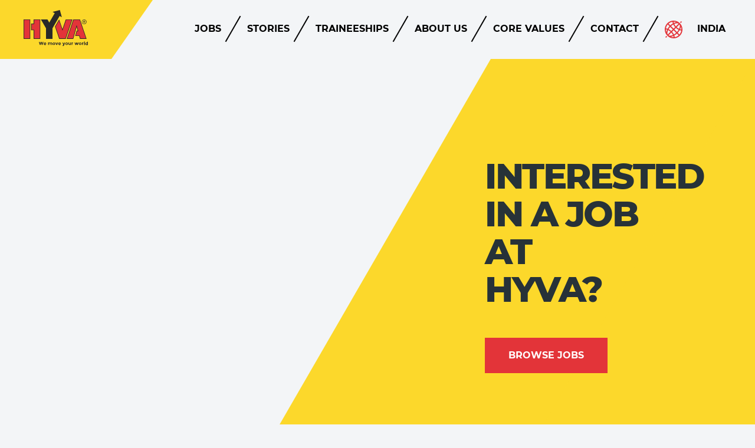

--- FILE ---
content_type: text/html; charset=utf-8
request_url: https://www.hyvacareer.com/en-in/
body_size: 12014
content:
<!DOCTYPE html>
<html lang="en-IN" dir="ltr">

<head>
    
<script>
    window.dataLayer = window.dataLayer || [];
    dataLayer.push({
        'event': 'init',
        'page': {
            'type': 'CareerHomePage',
            'language': 'en',
            'country': 'in',
            'locale': 'en-in',
        }
    });
</script>


    <!-- Google Tag Manager -->
<script type="text/javascript">
    window.dataLayer = window.dataLayer || [];
    
    function gtag() {
        dataLayer.push(arguments);
    }
    gtag("consent", "default", {
        ad_user_data: "denied",
        ad_personalization: "denied",
        ad_storage: "denied",
        analytics_storage: "denied",
        personalization_storage: "denied",
        functionality_storage: "denied",
        security_storage: "denied",
        wait_for_update: 500
    });
    gtag("set", "ads_data_redaction", true);

    (function (w, d, s, l, i) {
    w[l] = w[l] || []; w[l].push(

        { 'gtm.start': new Date().getTime(), event: 'gtm.js' }
    ); var f = d.getElementsByTagName(s)[0],
        j = d.createElement(s), dl = l != 'dataLayer' ? '&l=' + l : ''; j.async = true; j.src =
            'https://www.googletagmanager.com/gtm.js?id=' + i + dl; f.parentNode.insertBefore(j, f);
    })(window, document, 'script', 'dataLayer', 'GTM-MH2FVZZ');</script>
<!-- End Google Tag Manager -->

    <meta charset="UTF-8">
    <meta http-equiv="X-UA-Compatible" content="IE=edge"/>
    <meta name="author" content="Hyva Corporate Career">
    <meta name="description" content="Hyva is one of the world&#x2019;s leading providers of innovative and highly efficient transport solutions for the commercial vehicle and environmental service industries. With over 25,000 customers and over 40% of the global hydraulic solutions market, the company operates in more than 130 countries, has 37 fully-owned subsidiaries, and a manufacturing base that includes production facilities in twelve countries.">
    <meta name="viewport" content="width=device-width, initial-scale=1.0, maximum-scale=1.0">

    <meta property="og:url" content="https://www.hyvacareer.com/en-in/"/>
    <meta property="og:type" content="website"/>
    <meta property="og:title" content="Interested in a job at Hyva?"/>
    <meta property="og:description" content="Hyva is one of the world&#x2019;s leading providers of innovative and highly efficient transport solutions for the commercial vehicle and environmental service industries. With over 25,000 customers and over 40% of the global hydraulic solutions market, the company operates in more than 130 countries, has 37 fully-owned subsidiaries, and a manufacturing base that includes production facilities in twelve countries."/>
    <meta property="og:image" content="https://www.hyvacareer.com/siteassets/hyvacareer_cover.jpg?rnd=495ae0&amp;width=1200&amp;height=630&amp;rmode=crop&amp;rsampler=bicubic&amp;compand=true"/>

    <!-- Schema.org markup for Google+ -->
    <meta itemprop="name" content="Interested in a job at Hyva?">
    <meta itemprop="description" content="Hyva is one of the world&#x2019;s leading providers of innovative and highly efficient transport solutions for the commercial vehicle and environmental service industries. With over 25,000 customers and over 40% of the global hydraulic solutions market, the company operates in more than 130 countries, has 37 fully-owned subsidiaries, and a manufacturing base that includes production facilities in twelve countries.">
    <meta itemprop="image" content="https://www.hyvacareer.com/siteassets/hyvacareer_cover.jpg?rnd=495ae0&amp;width=1200&amp;height=630&amp;rmode=crop&amp;rsampler=bicubic&amp;compand=true">

    <!-- Twitter Card data -->
    <meta name="twitter:card" content="summary_large_image">
    <meta name="twitter:site" content="@hyvaglobal">
    <meta name="twitter:title" content="Interested in a job at Hyva?">
    <meta name="twitter:description" content="Hyva is one of the world&#x2019;s leading providers of innovative and highly efficient transport solutions for the commercial vehicle and environmental service industries. With over 25,000 customers and over 40% of the global hydraulic solutions market, the company operates in more than 130 countries, has 37 fully-owned subsidiaries, and a manufacturing base that includes production facilities in twelve countries.">
    <meta name="twitter:creator" content="@hyvaglobal">
    <meta name="twitter:image" content="https://www.hyvacareer.com/siteassets/hyvacareer_cover.jpg?rnd=495ae0&amp;width=300&amp;height=160&amp;rmode=crop&amp;rsampler=bicubic&amp;compand=true">

    <link href="https://www.hyvacareer.com/en-in/" rel="canonical" />

    
<script>
        (function () {
            /**
            * This file provides the main app with all API endpoints,
            * and informs it about the current environment it is running on.
            */
            var environment = 'Production';
            var endpoint = 'https://www.hyvacareer.com/';
            window.EnvironmentSettings = {};
            window.EnvironmentSettings.endpoint = endpoint;
            window.EnvironmentSettings.environment = environment;
        })();
</script>

        <title>Interested in a job at Hyva? - Hyva Career</title>

    <!-- Font styles -->
    <style>
        /* montserrat-regular */
        @font-face {
            font-family: 'Montserrat';
            font-style: normal;
            font-weight: 400;
            src: local(''), url('/assets/fonts/Montserrat-Regular.woff2') format('woff2'), /* Chrome 26+, Opera 23+, Firefox 39+ */
            url('/assets/fonts/Montserrat-Regular.woff') format('woff'); /* Chrome 6+, Firefox 3.6+, IE 9+, Safari 5.1+ */
        }

        @font-face {
            font-family: 'Montserrat';
            font-style: italic;
            font-weight: 400;
            src: local(''), url('/assets/fonts/Montserrat-Italic.woff2') format('woff2'), /* Chrome 26+, Opera 23+, Firefox 39+ */
            url('/assets/fonts/Montserrat-Italic.woff') format('woff'); /* Chrome 6+, Firefox 3.6+, IE 9+, Safari 5.1+ */
        }
        /* montserrat-medium */
        @font-face {
            font-family: 'Montserrat';
            font-style: normal;
            font-weight: 500;
            src: local(''), url('/assets/fonts/Montserrat-Medium.woff2') format('woff2'), /* Chrome 26+, Opera 23+, Firefox 39+ */
            url('/assets/fonts/Montserrat-Medium.woff') format('woff'); /* Chrome 6+, Firefox 3.6+, IE 9+, Safari 5.1+ */
        }

        @font-face {
            font-family: 'Montserrat';
            font-style: italic;
            font-weight: 500;
            src: local(''), url('/assets/fonts/Montserrat-MediumItalic.woff2') format('woff2'), /* Chrome 26+, Opera 23+, Firefox 39+ */
            url('/assets/fonts/Montserrat-MediumItalic.woff') format('woff'); /* Chrome 6+, Firefox 3.6+, IE 9+, Safari 5.1+ */
        }
        /* montserrat-semi bold */
        @font-face {
            font-family: 'Montserrat';
            font-style: normal;
            font-weight: 600;
            src: local(''), url('/assets/fonts/Montserrat-SemiBold.woff2') format('woff2'), /* Chrome 26+, Opera 23+, Firefox 39+ */
            url('/assets/fonts/Montserrat-SemiBold.woff') format('woff'); /* Chrome 6+, Firefox 3.6+, IE 9+, Safari 5.1+ */
        }

        @font-face {
            font-family: 'Montserrat';
            font-style: italic;
            font-weight: 600;
            src: local(''), url('/assets/fonts/Montserrat-SemiBoldItalic.woff2') format('woff2'), /* Chrome 26+, Opera 23+, Firefox 39+ */
            url('/assets/fonts/Montserrat-SemiBoldItalic.woff') format('woff'); /* Chrome 6+, Firefox 3.6+, IE 9+, Safari 5.1+ */
        }
        /* montserrat-bold */
        @font-face {
            font-family: 'Montserrat';
            font-style: normal;
            font-weight: 700;
            src: local(''), url('/assets/fonts/Montserrat-Bold.woff2') format('woff2'), /* Chrome 26+, Opera 23+, Firefox 39+ */
            url('/assets/fonts/Montserrat-Bold.woff') format('woff'); /* Chrome 6+, Firefox 3.6+, IE 9+, Safari 5.1+ */
        }

        @font-face {
            font-family: 'Montserrat';
            font-style: italic;
            font-weight: 700;
            src: local(''), url('/assets/fonts/Montserrat-BoldItalic.woff2') format('woff2'), /* Chrome 26+, Opera 23+, Firefox 39+ */
            url('/assets/fonts/Montserrat-BoldItalic.woff') format('woff'); /* Chrome 6+, Firefox 3.6+, IE 9+, Safari 5.1+ */
        }
        /* montserrat-extra bold */
        @font-face {
            font-family: 'Montserrat';
            font-style: normal;
            font-weight: 800;
            src: local(''), url('/assets/fonts/Montserrat-ExtraBold.woff2') format('woff2'), /* Chrome 26+, Opera 23+, Firefox 39+ */
            url('/assets/fonts/Montserrat-ExtraBold.woff') format('woff'); /* Chrome 6+, Firefox 3.6+, IE 9+, Safari 5.1+ */
        }

        @font-face {
            font-family: 'Montserrat';
            font-style: italic;
            font-weight: 800;
            src: local(''), url('/assets/fonts/Montserrat-ExtraBoldItalic.woff2') format('woff2'), /* Chrome 26+, Opera 23+, Firefox 39+ */
            url('/assets/fonts/Montserrat-ExtraBoldItalic.woff') format('woff'); /* Chrome 6+, Firefox 3.6+, IE 9+, Safari 5.1+ */
        }
    </style>

    <!-- Style sheets -->
    <link lazyload rel="stylesheet" href="/assets-career/css/main.css?v=kVkc4WBsqGgjd3aFO04rDTZgERzFLXI0lCX6XmjdmUM" />
    <link rel="preconnect" href="https://googletagmanager.com/">
    <link rel="preconnect" href="https://google-analytics.com/">
    <link rel="dns-prefetch" href="https://googletagmanager.com/">
    <link rel="dns-prefetch" href="https://google-analytics.com/">
    <link rel="preload" href="/assets-career/js/main-es.js?v=dIuPqIwaHhVobAOADEaT9MO2zSjH9tOeZmnvKNqR8wk" as="script" />
    <link rel="preload" href="/assets-career/css/main.css?v=kVkc4WBsqGgjd3aFO04rDTZgERzFLXI0lCX6XmjdmUM" as="style" />

    <!-- Favicons -->
    <link rel="apple-touch-icon" sizes="180x180" href="/assets-career/images/favicons/apple-touch-icon.png">
    <link rel="icon" type="image/png" sizes="32x32" href="/assets-career/images/favicons/favicon-32x32.png">
    <link rel="icon" type="image/png" sizes="16x16" href="/assets-career/images/favicons/favicon-16x16.png">
    <link rel="manifest" href="/assets-career/images/favicons/site.webmanifest">
    <link rel="mask-icon" href="/assets-career/images/favicons/safari-pinned-tab.svg" color="#000000">
    <link rel="shortcut icon" href="/assets-career/images/favicons/favicon.ico">
    <meta name="msapplication-TileColor" content="#ffc40d">
    <meta name="msapplication-config" content="/assets-career/images/favicons/browserconfig.xml">
    <meta name="theme-color" content="#ffffff">

    <link rel="preload" href="/assets/fonts/Montserrat-Regular.woff2" as="font" type="font/woff2" crossorigin>
    <link rel="preload" href="/assets/fonts/Montserrat-Regular.woff" as="font" type="font/woff" crossorigin>
    <link rel="preload" href="/assets/fonts/Montserrat-Medium.woff2" as="font" type="font/woff2" crossorigin>
    <link rel="preload" href="/assets/fonts/Montserrat-Medium.woff" as="font" type="font/woff" crossorigin>
    <link rel="preload" href="/assets/fonts/Montserrat-Bold.woff2" as="font" type="font/woff2" crossorigin>
    <link rel="preload" href="/assets/fonts/Montserrat-Bold.woff" as="font" type="font/woff" crossorigin>
    <link rel="preload" href="/assets/fonts/Montserrat-ExtraBold.woff2" as="font" type="font/woff2" crossorigin>
    <link rel="preload" href="/assets/fonts/Montserrat-ExtraBold.woff" as="font" type="font/woff" crossorigin>

    <link rel="preconnect" href="//app.usercentrics.eu">
    <link rel="preconnect" href="//api.usercentrics.eu">
    <link rel="preload" href="//app.usercentrics.eu/browser-ui/latest/loader.js" as="script">

    <script id="usercentrics-cmp" data-settings-id="JLuT3Pj1S7hA61" src="https://app.usercentrics.eu/browser-ui/latest/loader.js" async></script>
</head>

<body id="body">
    

    

<header class="c-header" condenses reveals js-hook-header>
    <a href="/en-in/" class="header__logo" data-gtm-nav-link="Home" js-hook-nav-link>
        <svg class="svg--brand-logo" xmlns="http://www.w3.org/2000/svg" viewBox="0 0 109 61" width="109" height="61"><g fill="#292929"><path d="M31.4 57l-1-3.1h-1.3l-.9 3.1-1.1-3.1h-1.3l1.9 5.4h.9l1.2-3.7 1.2 3.7h.9l1.9-5.4h-1.3zM36.3 55.1c-.6 0-1.1.2-1.5.6-.4.4-.6.9-.6 1.6s.2 1.2.6 1.6c.4.4.9.6 1.6.6.6 0 1.2-.2 1.7-.7l-.7-.8c-.3.3-.6.4-1 .4-.3 0-.5-.1-.7-.2-.2-.1-.3-.3-.4-.6h3.1V57c0-.6-.2-1.1-.6-1.4-.4-.3-.9-.5-1.5-.5zm-.9 1.7c0-.2.1-.4.3-.6.2-.1.4-.2.6-.2.2 0 .4.1.6.2.2.1.3.3.3.6h-1.8zM46.6 55.1c-.3 0-.6.1-.8.2-.3.1-.5.3-.7.6-.1-.2-.3-.4-.5-.6-.2-.2-.5-.2-.7-.2-.4 0-.8.2-1.1.5v-.5h-1.2v4.2h1.2V57c0-.3.1-.6.3-.7.2-.2.4-.3.6-.3.2 0 .4.1.5.2.1.2.2.4.2.7v2.3h1.2v-2.3c0-.3.1-.6.3-.7.2-.2.4-.3.6-.3.5 0 .7.3.7 1v2.3h1.2v-2.6c0-.6-.2-1-.5-1.3-.4-.1-.8-.2-1.3-.2zM51.4 55.1c-.6 0-1.2.2-1.6.6-.4.4-.6.9-.6 1.5s.2 1.1.6 1.5c.4.4 1 .6 1.6.6.6 0 1.2-.2 1.6-.6.4-.4.6-.9.6-1.5s-.2-1.1-.6-1.5c-.4-.4-1-.6-1.6-.6zm.7 3c-.2.2-.4.3-.8.3-.3 0-.6-.1-.8-.3-.2-.2-.3-.5-.3-.8 0-.3.1-.6.3-.8.2-.2.4-.3.8-.3.3 0 .6.1.8.3.2.2.3.5.3.8 0 .3-.1.6-.3.8zM56.2 57.8l-1-2.7H54l1.6 4.2h1.2l1.7-4.2h-1.2zM61.1 55.1c-.6 0-1.1.2-1.5.6-.4.4-.6.9-.6 1.6s.2 1.2.6 1.6c.4.4.9.6 1.6.6.6 0 1.2-.2 1.7-.7l-.7-.8c-.3.3-.6.4-1 .4-.3 0-.5-.1-.7-.2-.2-.1-.3-.3-.4-.6h3.1V57c0-.6-.2-1.1-.6-1.4-.4-.3-.9-.5-1.5-.5zm-.9 1.7c0-.2.1-.4.3-.6.2-.1.4-.2.6-.2.2 0 .4.1.6.2.2.1.3.3.3.6h-1.8zM68.1 57.8l-1-2.6h-1.3c1.1 2.7 1.6 4.2 1.6 4.3 0 .1 0 .2-.1.3-.1.1-.2.2-.3.2-.2 0-.4-.1-.6-.3l-.5.9c.4.3.8.5 1.2.5.3 0 .6-.1.8-.2.2-.2.4-.4.5-.7l2-5h-1.3l-1 2.6zM73 55.1c-.6 0-1.2.2-1.6.6-.4.4-.6.9-.6 1.5s.2 1.1.6 1.5c.4.4 1 .6 1.6.6.6 0 1.2-.2 1.6-.6.4-.4.6-.9.6-1.5s-.2-1.1-.6-1.5c-.5-.4-1-.6-1.6-.6zm.7 3c-.2.2-.4.3-.8.3-.3 0-.6-.1-.8-.3-.2-.2-.3-.5-.3-.8 0-.3.1-.6.3-.8.2-.2.4-.3.8-.3.3 0 .6.1.8.3.2.2.3.5.3.8 0 .3-.1.6-.3.8zM78.9 57.4c0 .3-.1.6-.3.7-.2.2-.4.3-.6.3-.5 0-.7-.3-.7-1v-2.3h-1.2v2.5c0 .6.2 1 .5 1.3.3.3.7.4 1.2.4s.8-.2 1.1-.6v.6h1.2v-4.2h-1.2v2.3zM83.1 55.3c-.2.1-.4.3-.6.4v-.6h-1.2v4.2h1.2v-1.8c0-.4.1-.7.3-1 .2-.2.4-.4.8-.4h.2V55c-.3.1-.5.1-.7.3zM91.2 57.7l-.8-2.6h-1.1l-.9 2.6-.8-2.6h-1.2l1.4 4.2H89l.8-2.2.8 2.2h1.2l1.5-4.2H92zM95.9 55.1c-.6 0-1.2.2-1.6.6-.4.4-.6.9-.6 1.5s.2 1.1.6 1.5c.4.4 1 .6 1.6.6.6 0 1.2-.2 1.6-.6.4-.4.6-.9.6-1.5s-.2-1.1-.6-1.5c-.4-.4-.9-.6-1.6-.6zm.8 3c-.2.2-.4.3-.8.3-.3 0-.6-.1-.8-.3-.2-.2-.3-.5-.3-.8 0-.3.1-.6.3-.8.2-.2.4-.3.8-.3.3 0 .6.1.8.3.2.2.3.5.3.8 0 .3-.1.6-.3.8zM100.9 55.3c-.2.1-.4.3-.6.4v-.6h-1.2v4.2h1.2v-1.8c0-.4.1-.7.3-1 .2-.2.4-.4.8-.4h.2V55c-.2.1-.5.1-.7.3zM102.5 53.6h1.2v5.8h-1.2zM107.8 53.6v2.1c-.3-.4-.7-.5-1.3-.5-.5 0-1 .2-1.3.6-.4.4-.6.9-.6 1.5s.2 1.1.6 1.6c.4.4.8.6 1.3.6s.9-.2 1.2-.6v.6h1.2v-5.8h-1.1zm-.2 4.5c-.2.2-.4.3-.7.3-.3 0-.5-.1-.7-.3-.2-.2-.3-.5-.3-.8s.1-.6.3-.9c.2-.2.4-.3.7-.3.3 0 .5.1.7.3.2.2.3.5.3.9-.1.3-.2.6-.3.8zM91.7 35.1h-1.8l-2.4 9h6.7l1.4 4.8h11.2l-11.2-33H84.3l-11.2 33h11.2l5.6-20.2zM64.8 12.2L61.5 0 49.1 3.2l3.7 2.1-9.3 16-3.1-5.4H29.3l8.6 14.9v18.1h11.2V30.8l12-20.7zM0 15.9h11.2v33H0zM28.3 48.9v-33H17.1v7.2h-4.3v11.1h4.3v14.7z"/><path d="M53.2 28.1l7.1 20.8h11.2l11.3-33H71.5l-5.6 16.5-5.6-16.5zM100.6 23.5c.6.3 1.3.5 2.1.5.6 0 1.4-.2 2-.5.6-.3 1.2-.9 1.5-1.5.3-.6.5-1.3.5-2s-.2-1.4-.6-2c-.3-.6-.9-1.1-1.5-1.5-.6-.3-1.3-.5-1.9-.5-.6 0-1.4.2-2.1.6-.6.3-1.2.8-1.5 1.5-.3.6-.5 1.3-.5 2 0 .6.2 1.4.5 2 .3.6.8 1.1 1.5 1.4zm-.9-5.2c.3-.5.7-1 1.2-1.2.5-.3 1.1-.4 1.7-.4.5 0 1.2.2 1.7.4s1 .8 1.2 1.3c.3.5.4 1.1.4 1.7 0 .6-.2 1.2-.4 1.7-.3.5-.8 1-1.3 1.2-.5.3-1.1.4-1.6.4-.6 0-1.2-.2-1.7-.4s-1-.7-1.2-1.2c-.3-.5-.4-1.1-.4-1.6 0-.8.2-1.4.4-1.9z"/><path d="M101.6 20.3h.4c.2 0 .4.1.6.2.1.1.4.6.8 1.1l.4.6h.8l-.6-.8c-.3-.4-.5-.8-.6-.9-.1-.1-.3-.2-.4-.3.4 0 .7-.1 1-.4.2-.2.3-.5.3-.8 0-.2-.1-.4-.3-.6-.1-.2-.3-.4-.5-.4-.2-.1-.6-.1-1.1-.1h-1.5v4.4h.7v-2zm0-1.9h.8c.3 0 .6.1.7.1.1 0 .3.1.3.3.1.1.1.2.1.3 0 .2-.1.4-.3.5-.1.1-.4.1-.8.1h-.8v-1.3z"/></g><g fill="#E33439"><path d="M.9 16.8h9.5V48H.9zM18 23.9h-4.3v9.5H18V48h9.4V16.8H18zM72.2 16.8l-6.3 18.3L60.2 18l-6 10.2L61 48h9.9l10.6-31.2zM95 16.8H85L74.3 48h9.4l6.2-22.5 3 10.4h-2.3l-2 7.4h6.3l1.3 4.7h9.4z"/></g></svg>
    </a>
    <div class="o-container">
        <nav class="header__navigation">
            <ul class="c-list-slashed">
                        <li class="list-slashed__listitem u-hidden-max-md">
                            <a href="/en-in/jobs/" class="list-slashed__link" js-hook-nav-link data-gtm-nav-link="Jobs">
                                <span class="list-slashed__link-label">
                                    Jobs
                                </span>
                            </a>
                        </li>
                        <li class="list-slashed__listitem u-hidden-max-md">
                            <a href="/en-in/stories/" class="list-slashed__link" js-hook-nav-link data-gtm-nav-link="Stories">
                                <span class="list-slashed__link-label">
                                    Stories
                                </span>
                            </a>
                        </li>
                        <li class="list-slashed__listitem u-hidden-max-md">
                            <a href="/en-in/traineeships/" class="list-slashed__link" js-hook-nav-link data-gtm-nav-link="Traineeships">
                                <span class="list-slashed__link-label">
                                    Traineeships
                                </span>
                            </a>
                        </li>
                        <li class="list-slashed__listitem u-hidden-max-md">
                            <a href="/en-in/about-us/" class="list-slashed__link" js-hook-nav-link data-gtm-nav-link="About us">
                                <span class="list-slashed__link-label">
                                    About us
                                </span>
                            </a>
                        </li>
                        <li class="list-slashed__listitem u-hidden-max-md">
                            <a href="/en-in/about-us/core-values/" class="list-slashed__link" js-hook-nav-link data-gtm-nav-link="Core Values">
                                <span class="list-slashed__link-label">
                                    Core Values
                                </span>
                            </a>
                        </li>
                        <li class="list-slashed__listitem u-hidden-max-md">
                            <a href="/en-in/contact/" class="list-slashed__link" js-hook-nav-link data-gtm-nav-link="Contact">
                                <span class="list-slashed__link-label">
                                    Contact
                                </span>
                            </a>
                        </li>

                <li class="list-slashed__listitem u-hidden-min-lg">
                    <a href="" class="list-slashed__link" js-hook-nav-button>
                        <span class="list-slashed__link-label">
                            Menu
                        </span>
                    </a>
                </li>

                    <li class="list-slashed__listitem header__language-button has-icon">
                        <a href="" class="list-slashed__link" js-hook-language-button js-hook-nav-link data-gtm-nav-link="Language Menu">
                            <span class="list-slashed__link-icon">
                                <svg class="svg--icons-world" width="30" height="30" viewBox="0 0 30 30" version="1.1" xmlns="http://www.w3.org/2000/svg"><path fill="currentColor" d="M25.62 4.386c-3.204-3.203-7.504-4.65-11.7-4.347-.022 0-.045-.003-.07-.003-.026.003-.052.01-.077.013a14.933 14.933 0 00-9.388 4.336 14.934 14.934 0 00-4.337 9.387c-.003.026-.01.049-.012.074 0 .022 0 .045.003.07-.3 4.196 1.143 8.496 4.346 11.698s7.507 4.65 11.703 4.347c.023 0 .041.003.063.003.027-.003.052-.01.074-.013a14.952 14.952 0 009.388-4.337 14.93 14.93 0 004.336-9.383.317.317 0 00.013-.08c.004-.022-.003-.047-.003-.07.31-4.196-1.137-8.496-4.34-11.695zm-1.243 9.517a16.882 16.882 0 01-4.182-2.794l4.69-4.69c1.073 1.785.82 4.56-.508 7.484zm-.842 1.635a21.905 21.905 0 01-2.856 3.835l-4.374-4.375 2.59-2.586a18.77 18.77 0 004.64 3.126zm.05-10.418l-4.69 4.693A17.004 17.004 0 0116.1 5.63c2.928-1.331 5.699-1.583 7.484-.51zm-3.988-2.453c-1.325.16-2.736.572-4.173 1.214a13.055 13.055 0 01-.48-2.046 13.226 13.226 0 014.653.833zM14.466 6.47a18.692 18.692 0 003.129 4.64l-2.59 2.589-4.375-4.374a21.775 21.775 0 013.836-2.855zm-.76 8.529l-2.587 2.586a18.937 18.937 0 00-4.64-3.13 21.894 21.894 0 012.855-3.834l4.372 4.377zm-.594-13.015c.128.916.347 1.833.654 2.74a23.855 23.855 0 00-4.441 3.298L6.374 5.07a13.076 13.076 0 016.738-3.085zM2.673 19.59a13.148 13.148 0 01-.83-4.649c.683.099 1.367.262 2.047.48-.645 1.43-1.057 2.84-1.217 4.169zm-.683-6.485a13.074 13.074 0 013.085-6.737l2.953 2.954a23.892 23.892 0 00-3.298 4.44c-.91-.31-1.827-.53-2.74-.657zm3.643 2.989a16.88 16.88 0 014.183 2.793l-4.694 4.694c-1.069-1.789-.817-4.563.511-7.487zm.792 8.783l4.694-4.693a17.002 17.002 0 012.794 4.182c-2.928 1.332-5.702 1.584-7.488.511zm3.989 2.452c1.325-.16 2.736-.571 4.173-1.216.217.68.377 1.363.479 2.047a13.17 13.17 0 01-4.652-.83zm5.131-3.802a18.694 18.694 0 00-3.13-4.64l2.59-2.59 4.376 4.375a21.774 21.774 0 01-3.836 2.855zm1.354 4.486a15.035 15.035 0 00-.654-2.74 23.87 23.87 0 004.44-3.295l2.954 2.953a13.113 13.113 0 01-6.74 3.081zm8.037-4.384l-2.954-2.954c1.335-1.434 2.44-2.934 3.299-4.44.907.306 1.824.529 2.74.656a13.047 13.047 0 01-3.085 6.738zm1.188-9.05c.645-1.433 1.054-2.844 1.214-4.172.555 1.497.836 3.072.83 4.652a12.75 12.75 0 01-2.044-.48zM27.149 3.778c.237 0 .47-.089.651-.268l.712-.712a.915.915 0 000-1.3.915.915 0 00-1.299 0l-.713.712a.916.916 0 00.649 1.568zM2.214 26.49l-.713.712a.916.916 0 00.652 1.568c.236 0 .47-.09.651-.268l.712-.713a.914.914 0 000-1.299.918.918 0 00-1.302 0z"/></svg>
                            </span>
                            <span class="list-slashed__link-label" dir="ltr">
                                India
                            </span>
                        </a>
                    </li>
            </ul>
        </nav>
    </div>
</header>

    <section class="c-main-navigation" id="main-navigation" js-hook-navigation>
        <div class="main-navigation__top">
            <div class="o-container">
                <a role="button" class="c-button--close main-navigation__close" js-hook-nav-button>
                    <span class="button__label">Close</span>
                    <span class="button__icon">
                        <svg class="svg--icons-close" width="34" height="34" viewBox="0 0 34 34" fill="none" xmlns="http://www.w3.org/2000/svg"><path fill-rule="evenodd" clip-rule="evenodd" d="M9.192 7.778L7.072 9.9l7.777 7.778-7.07 7.07 2.12 2.122 7.072-7.071 7.07 7.071 2.122-2.121-7.071-7.071L26.87 9.9 24.75 7.778l-7.778 7.778-7.779-7.778z" fill="currentColor"/></svg>
                    </span>
                </a>
            </div>
        </div>

        <nav class="main-navigation__nav">
            <ul class="main-navigation__list">
                    <li class="list-slashed__listitem u-hidden-max-md">
                        <a href="/en-in/jobs/" class="list-slashed__link">
                            <span class="list-slashed__link-label">
                                Jobs
                            </span>
                        </a>
                    </li>
                    <li class="main-navigation__subnavitem">
                        <a href="/en-in/jobs/" class="main-navigation__subnav-link"
                           data-gtm-nav-link="Jobs" js-hook-nav-link>
                            <span>Jobs</span>
                            <span class="main-navigation__subnav-link-icon">
                                <svg class="svg--icons-arrow-right" xmlns="http://www.w3.org/2000/svg" fill="none" viewBox="0 0 24 24" width="24" height="24"><path fill="currentColor" fill-rule="evenodd" d="M22.686 12.264l-7.581 8.25-2.21-2.029 4.31-4.69H2v-3h15.06l-4.633-4.747 2.147-2.096 8.112 8.312z" clip-rule="evenodd"/></svg>
                            </span>
                        </a>
                    </li>
                    <li class="list-slashed__listitem u-hidden-max-md">
                        <a href="/en-in/stories/" class="list-slashed__link">
                            <span class="list-slashed__link-label">
                                Stories
                            </span>
                        </a>
                    </li>
                    <li class="main-navigation__subnavitem">
                        <a href="/en-in/stories/" class="main-navigation__subnav-link"
                           data-gtm-nav-link="Stories" js-hook-nav-link>
                            <span>Stories</span>
                            <span class="main-navigation__subnav-link-icon">
                                <svg class="svg--icons-arrow-right" xmlns="http://www.w3.org/2000/svg" fill="none" viewBox="0 0 24 24" width="24" height="24"><path fill="currentColor" fill-rule="evenodd" d="M22.686 12.264l-7.581 8.25-2.21-2.029 4.31-4.69H2v-3h15.06l-4.633-4.747 2.147-2.096 8.112 8.312z" clip-rule="evenodd"/></svg>
                            </span>
                        </a>
                    </li>
                    <li class="list-slashed__listitem u-hidden-max-md">
                        <a href="/en-in/traineeships/" class="list-slashed__link">
                            <span class="list-slashed__link-label">
                                Traineeships
                            </span>
                        </a>
                    </li>
                    <li class="main-navigation__subnavitem">
                        <a href="/en-in/traineeships/" class="main-navigation__subnav-link"
                           data-gtm-nav-link="Traineeships" js-hook-nav-link>
                            <span>Traineeships</span>
                            <span class="main-navigation__subnav-link-icon">
                                <svg class="svg--icons-arrow-right" xmlns="http://www.w3.org/2000/svg" fill="none" viewBox="0 0 24 24" width="24" height="24"><path fill="currentColor" fill-rule="evenodd" d="M22.686 12.264l-7.581 8.25-2.21-2.029 4.31-4.69H2v-3h15.06l-4.633-4.747 2.147-2.096 8.112 8.312z" clip-rule="evenodd"/></svg>
                            </span>
                        </a>
                    </li>
                    <li class="list-slashed__listitem u-hidden-max-md">
                        <a href="/en-in/about-us/" class="list-slashed__link">
                            <span class="list-slashed__link-label">
                                About us
                            </span>
                        </a>
                    </li>
                    <li class="main-navigation__subnavitem">
                        <a href="/en-in/about-us/" class="main-navigation__subnav-link"
                           data-gtm-nav-link="About us" js-hook-nav-link>
                            <span>About us</span>
                            <span class="main-navigation__subnav-link-icon">
                                <svg class="svg--icons-arrow-right" xmlns="http://www.w3.org/2000/svg" fill="none" viewBox="0 0 24 24" width="24" height="24"><path fill="currentColor" fill-rule="evenodd" d="M22.686 12.264l-7.581 8.25-2.21-2.029 4.31-4.69H2v-3h15.06l-4.633-4.747 2.147-2.096 8.112 8.312z" clip-rule="evenodd"/></svg>
                            </span>
                        </a>
                    </li>
                    <li class="list-slashed__listitem u-hidden-max-md">
                        <a href="/en-in/about-us/core-values/" class="list-slashed__link">
                            <span class="list-slashed__link-label">
                                Core Values
                            </span>
                        </a>
                    </li>
                    <li class="main-navigation__subnavitem">
                        <a href="/en-in/about-us/core-values/" class="main-navigation__subnav-link"
                           data-gtm-nav-link="Core Values" js-hook-nav-link>
                            <span>Core Values</span>
                            <span class="main-navigation__subnav-link-icon">
                                <svg class="svg--icons-arrow-right" xmlns="http://www.w3.org/2000/svg" fill="none" viewBox="0 0 24 24" width="24" height="24"><path fill="currentColor" fill-rule="evenodd" d="M22.686 12.264l-7.581 8.25-2.21-2.029 4.31-4.69H2v-3h15.06l-4.633-4.747 2.147-2.096 8.112 8.312z" clip-rule="evenodd"/></svg>
                            </span>
                        </a>
                    </li>
                    <li class="list-slashed__listitem u-hidden-max-md">
                        <a href="/en-in/contact/" class="list-slashed__link">
                            <span class="list-slashed__link-label">
                                Contact
                            </span>
                        </a>
                    </li>
                    <li class="main-navigation__subnavitem">
                        <a href="/en-in/contact/" class="main-navigation__subnav-link"
                           data-gtm-nav-link="Contact" js-hook-nav-link>
                            <span>Contact</span>
                            <span class="main-navigation__subnav-link-icon">
                                <svg class="svg--icons-arrow-right" xmlns="http://www.w3.org/2000/svg" fill="none" viewBox="0 0 24 24" width="24" height="24"><path fill="currentColor" fill-rule="evenodd" d="M22.686 12.264l-7.581 8.25-2.21-2.029 4.31-4.69H2v-3h15.06l-4.633-4.747 2.147-2.096 8.112 8.312z" clip-rule="evenodd"/></svg>
                            </span>
                        </a>
                    </li>
            </ul>
        </nav>
    </section>

<section class="c-language-select" id="language-select" js-hook-language-select>
    <div class="language-select__top">
        <div class="o-container">
            <span class="language-select__title">Select your country</span>
            <a role="button" class="c-button--close language-select__close" js-hook-language-button>
                <span class="button__label">Close</span>
                <span class="button__icon">
                    <svg class="svg--icons-close" width="34" height="34" viewBox="0 0 34 34" fill="none" xmlns="http://www.w3.org/2000/svg"><path fill-rule="evenodd" clip-rule="evenodd" d="M9.192 7.778L7.072 9.9l7.777 7.778-7.07 7.07 2.12 2.122 7.072-7.071 7.07 7.071 2.122-2.121-7.071-7.071L26.87 9.9 24.75 7.778l-7.778 7.778-7.779-7.778z" fill="currentColor"/></svg>
                </span>
            </a>
        </div>
    </div>

    <nav class="language-select__nav">
        <div class="language-select__nav-container">
            <div class="o-container">
                <a href="/en/" class="language-select__global">
                    Global site
                    <span class="language-select__global-lang">(English)</span>
                </a>
                <ul class="language-select__list">

                        <li class="language-select__region">
                            <span class="language-select__region-title">Americas</span>
                            <ul class="language-select__countries">
                                    <li class="language-select__country">
<li class="language-select__country"><a href="/pt-br/" class="language-select__link" js-hook-toggle data-toggle-active-class="has--active-multilang" data-gtm-country="Brazil" js-hook-gtm-country><span>Brazil</span></a></li>                                    </li>
                                    <li class="language-select__country">
<li class="language-select__country"><a href="/es-cl/" class="language-select__link" js-hook-toggle data-toggle-active-class="has--active-multilang" data-gtm-country="Chile" js-hook-gtm-country><span>Chile</span></a></li>                                    </li>
                                    <li class="language-select__country">
<li class="language-select__country"><a href="/es-mx/" class="language-select__link" js-hook-toggle data-toggle-active-class="has--active-multilang" data-gtm-country="Mexico" js-hook-gtm-country><span>Mexico</span></a></li>                                    </li>
                                    <li class="language-select__country">
<li class="language-select__country"><a href="/en-us/" class="language-select__link" js-hook-toggle data-toggle-active-class="has--active-multilang" data-gtm-country="United States" js-hook-gtm-country><span>United States</span></a></li>                                    </li>
                            </ul>
                        </li>
                        <li class="language-select__region">
                            <span class="language-select__region-title">Asia Pacific</span>
                            <ul class="language-select__countries">
                                    <li class="language-select__country">
<li class="language-select__country"><a href="/en-au/" class="language-select__link" js-hook-toggle data-toggle-active-class="has--active-multilang" data-gtm-country="Australia" js-hook-gtm-country><span>Australia</span></a></li>                                    </li>
                                    <li class="language-select__country">
<li class="language-select__country"><a href="/en-hk/" class="language-select__link" js-hook-toggle data-toggle-active-class="has--active-multilang" data-gtm-country="Hong Kong" js-hook-gtm-country><span>Hong Kong</span></a></li>                                    </li>
                                    <li class="language-select__country">
<li class="language-select__country"><a href="/en-in/" class="language-select__link" js-hook-toggle data-toggle-active-class="has--active-multilang" data-gtm-country="India" js-hook-gtm-country><span>India</span></a></li>                                    </li>
                                    <li class="language-select__country">
<li class="language-select__country"><a href="/en-id/" class="language-select__link" js-hook-toggle data-toggle-active-class="has--active-multilang" data-gtm-country="Indonesia" js-hook-gtm-country><span>Indonesia</span></a></li>                                    </li>
                                    <li class="language-select__country">
<li class="language-select__country"><a href="/en-my/" class="language-select__link" js-hook-toggle data-toggle-active-class="has--active-multilang" data-gtm-country="Malaysia" js-hook-gtm-country><span>Malaysia</span></a></li>                                    </li>
                                    <li class="language-select__country">
<li class="language-select__country"><a href="/en-sg/" class="language-select__link" js-hook-toggle data-toggle-active-class="has--active-multilang" data-gtm-country="Singapore" js-hook-gtm-country><span>Singapore</span></a></li>                                    </li>
                                    <li class="language-select__country">
<li class="language-select__country"><a href="/en-th/" class="language-select__link" js-hook-toggle data-toggle-active-class="has--active-multilang" data-gtm-country="Thailand" js-hook-gtm-country><span>Thailand</span></a></li>                                    </li>
                            </ul>
                        </li>
                        <li class="language-select__region">
                            <span class="language-select__region-title">Europe</span>
                            <ul class="language-select__countries">
                                    <li class="language-select__country">
                                            <a role="button" class="language-select__link" js-hook-toggle data-toggle-active-class="has--active-multilang"
                                               data-gtm-country="Belgium" js-hook-gtm-country>
                                                <span>Belgium</span>
                                            </a>
                                            <ul class="language-select__multi-list">
<li class="language-select__multi-listitem"><a href="/nl-be/" class="language-select__multi-link"><span>Dutch</span></a></li><li class="language-select__multi-listitem"><a href="/fr-be/" class="language-select__multi-link"><span>French</span></a></li>                                            </ul>
                                    </li>
                                    <li class="language-select__country">
<li class="language-select__country"><a href="/cs-cz/" class="language-select__link" js-hook-toggle data-toggle-active-class="has--active-multilang" data-gtm-country="Czech Republic" js-hook-gtm-country><span>Czech Republic</span></a></li>                                    </li>
                                    <li class="language-select__country">
<li class="language-select__country"><a href="/fr-fr/" class="language-select__link" js-hook-toggle data-toggle-active-class="has--active-multilang" data-gtm-country="France" js-hook-gtm-country><span>France</span></a></li>                                    </li>
                                    <li class="language-select__country">
<li class="language-select__country"><a href="/de-de/" class="language-select__link" js-hook-toggle data-toggle-active-class="has--active-multilang" data-gtm-country="Germany" js-hook-gtm-country><span>Germany</span></a></li>                                    </li>
                                    <li class="language-select__country">
<li class="language-select__country"><a href="/hu-hu/" class="language-select__link" js-hook-toggle data-toggle-active-class="has--active-multilang" data-gtm-country="Hungary" js-hook-gtm-country><span>Hungary</span></a></li>                                    </li>
                                    <li class="language-select__country">
<li class="language-select__country"><a href="/it-it/" class="language-select__link" js-hook-toggle data-toggle-active-class="has--active-multilang" data-gtm-country="Italy" js-hook-gtm-country><span>Italy</span></a></li>                                    </li>
                                    <li class="language-select__country">
<li class="language-select__country"><a href="/nl-nl/" class="language-select__link" js-hook-toggle data-toggle-active-class="has--active-multilang" data-gtm-country="Netherlands" js-hook-gtm-country><span>Netherlands</span></a></li>                                    </li>
                                    <li class="language-select__country">
<li class="language-select__country"><a href="/pl-pl/" class="language-select__link" js-hook-toggle data-toggle-active-class="has--active-multilang" data-gtm-country="Poland" js-hook-gtm-country><span>Poland</span></a></li>                                    </li>
                                    <li class="language-select__country">
<li class="language-select__country"><a href="/pt-pt/" class="language-select__link" js-hook-toggle data-toggle-active-class="has--active-multilang" data-gtm-country="Portugal" js-hook-gtm-country><span>Portugal</span></a></li>                                    </li>
                                    <li class="language-select__country">
<li class="language-select__country"><a href="/ro-ro/" class="language-select__link" js-hook-toggle data-toggle-active-class="has--active-multilang" data-gtm-country="Romania" js-hook-gtm-country><span>Romania</span></a></li>                                    </li>
                                    <li class="language-select__country">
<li class="language-select__country"><a href="/es-es/" class="language-select__link" js-hook-toggle data-toggle-active-class="has--active-multilang" data-gtm-country="Spain" js-hook-gtm-country><span>Spain</span></a></li>                                    </li>
                                    <li class="language-select__country">
<li class="language-select__country"><a href="/sv-se/" class="language-select__link" js-hook-toggle data-toggle-active-class="has--active-multilang" data-gtm-country="Sweden" js-hook-gtm-country><span>Sweden</span></a></li>                                    </li>
                                    <li class="language-select__country">
<li class="language-select__country"><a href="/en-gb/" class="language-select__link" js-hook-toggle data-toggle-active-class="has--active-multilang" data-gtm-country="United Kingdom" js-hook-gtm-country><span>United Kingdom</span></a></li>                                    </li>
                            </ul>
                        </li>
                        <li class="language-select__region">
                            <span class="language-select__region-title">Middle East and Africa</span>
                            <ul class="language-select__countries">
                                    <li class="language-select__country">
                                            <a role="button" class="language-select__link" js-hook-toggle data-toggle-active-class="has--active-multilang"
                                               data-gtm-country="Middle East and Africa" js-hook-gtm-country>
                                                <span>Middle East and Africa</span>
                                            </a>
                                            <ul class="language-select__multi-list">
<li class="language-select__multi-listitem"><a href="/ar-ae/" class="language-select__multi-link"><span>Arabic</span></a></li><li class="language-select__multi-listitem"><a href="/en-ae/" class="language-select__multi-link"><span>English</span></a></li>                                            </ul>
                                    </li>
                                    <li class="language-select__country">
                                            <a role="button" class="language-select__link" js-hook-toggle data-toggle-active-class="has--active-multilang"
                                               data-gtm-country="Southern Africa" js-hook-gtm-country>
                                                <span>Southern Africa</span>
                                            </a>
                                            <ul class="language-select__multi-list">
<li class="language-select__multi-listitem"><a href="/en-za/" class="language-select__multi-link"><span>English</span></a></li><li class="language-select__multi-listitem"><a href="/pt-ao/" class="language-select__multi-link"><span>Portuguese</span></a></li>                                            </ul>
                                    </li>
                                    <li class="language-select__country">
<li class="language-select__country"><a href="/tr-tr/" class="language-select__link" js-hook-toggle data-toggle-active-class="has--active-multilang" data-gtm-country="Turkey" js-hook-gtm-country><span>Turkey</span></a></li>                                    </li>
                            </ul>
                        </li>
                </ul>
            </div>
        </div>
    </nav>

</section>



    <main>
        <article >
            <section class="c-hero hero--diagonal">
        <div class="hero__image">
            <figure class="c-image" js-hook-objectfit-container js-hook-inview=""><img alt="" data-src="/siteassets/hyvacareer_cover.jpg?rnd=495ae0&amp;quality=80&amp;width=768&amp;height=216&amp;rmode=crop" data-srcset="/siteassets/hyvacareer_cover.jpg?rnd=495ae0&amp;quality=80&amp;width=320&amp;height=90&amp;rmode=crop 320w, /siteassets/hyvacareer_cover.jpg?rnd=495ae0&amp;quality=80&amp;width=480&amp;height=135&amp;rmode=crop 480w, /siteassets/hyvacareer_cover.jpg?rnd=495ae0&amp;quality=80&amp;width=768&amp;height=216&amp;rmode=crop 768w, /siteassets/hyvacareer_cover.jpg?rnd=495ae0&amp;quality=80&amp;width=1024&amp;height=288&amp;rmode=crop 1024w, /siteassets/hyvacareer_cover.jpg?rnd=495ae0&amp;quality=80&amp;width=1440&amp;height=405&amp;rmode=crop 1440w, /siteassets/hyvacareer_cover.jpg?rnd=495ae0&amp;quality=80&amp;width=2560&amp;height=720&amp;rmode=crop 2560w" js-hook-objectfit-img="" src="/siteassets/hyvacareer_cover.jpg?rnd=495ae0&amp;quality=80&amp;width=10&amp;height=2.8125&amp;rmode=crop"></img></figure>
        </div>
    <div class="hero__content">
        <div class="o-container">
            <div class="o-grid">
                <div class="o-col-12 o-col-8--lg u-pre-2--lg u-post-2--lg o-col-8--xlg u-pre-2--xlg u-post-2--xlg">
                    <h1 class="hero__title"><span class="hero__title-content">Interested in a job at Hyva?</span></h1>
                            <a class="c-button hero__button" href="/en-in/jobs/" rel=nofollow>
                                <span class="button__label">Browse jobs </span>
                            </a>
                </div>
            </div>
        </div>
    </div>
</section>


<div>

<section class="c-content-block has--padding-large" js-hook-inview>
    <div class="o-container">
        <div class="o-grid">
            <div class="o-col-12  o-col-10--md u-pre-1--md u-post-1--md  o-col-10--lg u-pre-1--lg u-post-1--lg">
                <div class="content-block__components">
                    <div class="c-job-search-form">
                        <h2 class="job-search-form__title">Narrow your search</h2>
                        <form class="c-form job-search-form__form" action="/en-in/jobs/"
                                                                 method="get"
>
                                <div class="job-search-form__filters">
                                    <div class="c-select form__item job-search-form__filter">
                                        <div class="select__wrapper">
                                            <label class="select__label" for="location">
                                            </label>
                                            <select class="select__input"
                                                    name="location"
                                                    id="location">

                                                    <option hidden selected value="">
                                                        Location
                                                    </option>


                                                <option value="all_locations">
                                                    All
                                                </option>

                                            </select>

                                            <div class="select__arrow is--active">

                                                <svg class="svg-icons-chevron-down" xmlns="http://www.w3.org/2000/svg" viewBox="0 0 16 10" width="16" height="10"><path d="M8 10l8-8.1L14.1 0 8 6.2 1.9.1 0 2l8 8z"/></svg>
                                            </div>
                                        </div>
                                    </div>

                                    <div class="c-select form__item job-search-form__filter">
                                        <div class="select__wrapper">
                                            <label class="select__label" for="expertise">
                                            </label>
                                            <select class="select__input"
                                                    name="expertise"
                                                    id="expertise">

                                                    <option hidden selected value="">
                                                        Expertise
                                                    </option>
                                                <option value="all_expertises">
                                                    All
                                                </option>



                                            </select>
                                            <div class="select__arrow is--active">
                                                <svg class="svg-icons-chevron-down" xmlns="http://www.w3.org/2000/svg" viewBox="0 0 16 10" width="16" height="10"><path d="M8 10l8-8.1L14.1 0 8 6.2 1.9.1 0 2l8 8z"/></svg>
                                            </div>
                                        </div>
                                    </div>

                                    <div class="c-select form__item job-search-form__filter">
                                        <div class="select__wrapper">
                                            <label class="select__label" for="type">

                                            </label>
                                            <select class="select__input"
                                                    name="type"
                                                    id="type">

                                                    <option hidden selected value="">
                                                        Job type
                                                    </option>

                                                <option value="all_jobtypes">
                                                    All
                                                </option>


                                            </select>
                                            <div class="select__arrow is--active">
                                                <svg class="svg-icons-chevron-down" xmlns="http://www.w3.org/2000/svg" viewBox="0 0 16 10" width="16" height="10"><path d="M8 10l8-8.1L14.1 0 8 6.2 1.9.1 0 2l8 8z"/></svg>
                                            </div>
                                        </div>
                                    </div>
                                </div>

                                <div class="c-input form__item job-search-form__input">
                                    <div class="input__wrapper">
                                        <label class="input__label" for="search">
                                        </label>
                                        <input class="input__input"
                                               type="text"
                                               name="search"
                                               value=""
                                               id="search" placeholder="Enter job title, keywords, etc">
                                    </div>
                                </div>

                                <button class="c-button u-flex-self-center job-search-form__submit" type="submit">
                                    <span class="button__label">Search</span>
                                </button>
                        </form>
                    </div>
                </div>
            </div>
        </div>
    </div>
</section>

</div><div>
    <section class="c-content-block u-background--white" js-hook-inview>
        <div class="o-container">
            <div class="o-grid">
                <div class="o-col-12 o-col-10--md u-pre-1--md u-post-1--md o-col-8--xlg u-pre-2--xlg u-post-2--xlg">
                    <div class="content-block__components">
                        <div class="c-video-block">
                            <h2 class="video-block__title">Learn more about Hyva</h2>
                            <div class="c-video" js-hook-video>
                                <video data-video-id="5996358873001" data-account="5813221845001" data-player="sCUDk7rds" data-embed="default" data-application-id class="video-js" controls style="position: absolute; top: 0px; left: 0px; width: 100%; height: 100%;"></video>
                                <script src="//players.brightcove.net/5813221845001/sCUDk7rds_default/index.min.js"></script>
                            </div>
                                <a class="c-button c-button--ghost video-block__button" href="https://www.hyva.com/en-in/" target="_blank" rel=nofollow>
                                    <span class="button__label">See more on our corporate website</span>
                                    <span class="button__slash">
                                        <svg class="svg-icons-slash" width="33" height="55" viewBox="0 0 33 55" version="1.1" xmlns="http://www.w3.org/2000/svg"><path fill="#000" d="M31 0l1.732 1-31 53.694-1.732-1z" stroke="none" stroke-width="1" fill-rule="evenodd"/></svg>
                                    </span>
                                    <span class="button__icon">
                                        <svg class="svg-icons-arrow-right" width="22" height="17" viewBox="0 0 22 17" version="1.1" xmlns="http://www.w3.org/2000/svg"><path d="M21.482 8.504c-.012.41-.11.738-.422 1.055l-6.75 6.75c-.547.574-1.574.59-2.14.031-.567-.559-.563-1.586.007-2.14l4.196-4.196H1.982a1.5 1.5 0 0 1 0-3h14.39L12.178 2.81c-.57-.555-.574-1.582-.007-2.14.562-.563 1.582-.563 2.14.03l6.75 6.75c.328.301.406.676.422 1.055z" fill="#000" stroke="none" stroke-width="1" fill-rule="evenodd"/></svg>
                                    </span>
                                </a>
                        </div>
                    </div>
                </div>
            </div>
        </div>
    </section>
</div><div>

<section class="c-content-block" js-hook-inview>
    <div class="o-container">
        <div class="o-grid">
            <div class="o-col-12  o-col-10--md u-pre-1--md u-post-1--md  o-col-10--lg u-pre-1--lg u-post-1--lg">
                <div class="content-block__components">
                    <div class="c-teaser  teaser--align-top">
                        <div class="teaser__wrapper">
                            <div class="teaser__content">
                                <h2 class="teaser__title">About us</h2>
                                    <span class="teaser__metadata">Hyva at a glance</span>
                                <div class="teaser__body">
                                    
<p>We are a global multinational company founded in the Netherlands in 1979, committed to being the world&rsquo;s best provider of lifting, loading, stacking and impacting solutions to the commercial vehicle and environmental services industries. We have locations worldwide, including in Brazil, China, Germany, India and Italy.</p>
                                </div>

                                        <div class="teaser__button">
                                            <a class="c-button c-button--ghost" href="/en-in/about-us/" rel=nofollow>
                                                <span class="button__label">Read more</span>
                                                <span class="button__slash">
                                                    <svg class="svg-icons-slash" width="33" height="55" viewBox="0 0 33 55" version="1.1" xmlns="http://www.w3.org/2000/svg"><path fill="#000" d="M31 0l1.732 1-31 53.694-1.732-1z" stroke="none" stroke-width="1" fill-rule="evenodd"/></svg>
                                                </span>
                                                <span class="button__icon">
                                                    <svg class="svg-icons-arrow-right" width="22" height="17" viewBox="0 0 22 17" version="1.1" xmlns="http://www.w3.org/2000/svg"><path d="M21.482 8.504c-.012.41-.11.738-.422 1.055l-6.75 6.75c-.547.574-1.574.59-2.14.031-.567-.559-.563-1.586.007-2.14l4.196-4.196H1.982a1.5 1.5 0 0 1 0-3h14.39L12.178 2.81c-.57-.555-.574-1.582-.007-2.14.562-.563 1.582-.563 2.14.03l6.75 6.75c.328.301.406.676.422 1.055z" fill="#000" stroke="none" stroke-width="1" fill-rule="evenodd"/></svg>
                                                </span>
                                            </a>
                                        </div>
                            </div>
                                <div class="teaser__aside">                                   
                                    <figure class="c-image teaser__figure">
                                        <img src="/siteassets/about-us.jpg?rnd=4a60fe&amp;width=62&amp;height=35&amp;rsampler=bicubic&amp;compand=true" alt="teaser" data-src="/siteassets/about-us.jpg?rnd=4a60fe&amp;width=557&amp;height=541&amp;rmode=crop&amp;rsampler=bicubic&amp;compand=true">
                                    </figure>                                    
                                </div>
                        </div>
                    </div>
                </div>
            </div>
        </div>
    </div>
</section>
</div><div>

<section class="c-content-block" js-hook-inview>
    <div class="o-container">
        <div class="o-grid">
            <div class="o-col-12  o-col-10--md u-pre-1--md u-post-1--md  o-col-10--lg u-pre-1--lg u-post-1--lg">
                <div class="content-block__components">
                    <div class="c-teaser teaser--reversed teaser--align-top">
                        <div class="teaser__wrapper">
                            <div class="teaser__content">
                                <h2 class="teaser__title">Our Stories</h2>
                                    <span class="teaser__metadata">From all around the world</span>
                                <div class="teaser__body">
                                    
<p>Hear directly from employees sharing their personal stories and career journeys at Hyva.</p>
                                </div>

                                        <div class="teaser__button">
                                            <a class="c-button c-button--ghost" href="/en-in/stories/" rel=nofollow>
                                                <span class="button__label">Read more</span>
                                                <span class="button__slash">
                                                    <svg class="svg-icons-slash" width="33" height="55" viewBox="0 0 33 55" version="1.1" xmlns="http://www.w3.org/2000/svg"><path fill="#000" d="M31 0l1.732 1-31 53.694-1.732-1z" stroke="none" stroke-width="1" fill-rule="evenodd"/></svg>
                                                </span>
                                                <span class="button__icon">
                                                    <svg class="svg-icons-arrow-right" width="22" height="17" viewBox="0 0 22 17" version="1.1" xmlns="http://www.w3.org/2000/svg"><path d="M21.482 8.504c-.012.41-.11.738-.422 1.055l-6.75 6.75c-.547.574-1.574.59-2.14.031-.567-.559-.563-1.586.007-2.14l4.196-4.196H1.982a1.5 1.5 0 0 1 0-3h14.39L12.178 2.81c-.57-.555-.574-1.582-.007-2.14.562-.563 1.582-.563 2.14.03l6.75 6.75c.328.301.406.676.422 1.055z" fill="#000" stroke="none" stroke-width="1" fill-rule="evenodd"/></svg>
                                                </span>
                                            </a>
                                        </div>
                            </div>
                                <div class="teaser__aside">                                   
                                    <figure class="c-image teaser__figure">
                                        <img src="/siteassets/our-stories-block-small.jpg?rnd=4a6291&amp;width=62&amp;height=35&amp;rsampler=bicubic&amp;compand=true" alt="teaser" data-src="/siteassets/our-stories-block-small.jpg?rnd=4a6291&amp;width=557&amp;height=541&amp;rmode=crop&amp;rsampler=bicubic&amp;compand=true">
                                    </figure>                                    
                                </div>
                        </div>
                    </div>
                </div>
            </div>
        </div>
    </div>
</section>
</div><div></div>

        </article>
    </main>

    
<footer class="c-footer" js-hook-footer>
    <div class="o-container">
        <div class="o-grid">
            <div class="o-col-12 o-col-5--md o-col-3--lg u-pre-1--md">
                    <nav class="footer__nav">
                        <ul class="footer__nav-list">
                                <li class="footer__nav-list-item">
                                    <a href="/en-in/jobs/" class="footer__nav-list-link" data-gtm-footer="Jobs" js-hook-footer-link>
                                        Jobs
                                    </a>
                                </li>
                                <li class="footer__nav-list-item">
                                    <a href="/en-in/about-us/" class="footer__nav-list-link" data-gtm-footer="About us" js-hook-footer-link>
                                        About us
                                    </a>
                                </li>
                                <li class="footer__nav-list-item">
                                    <a href="/en-in/stories/" class="footer__nav-list-link" data-gtm-footer="Stories" js-hook-footer-link>
                                        Stories
                                    </a>
                                </li>
                                <li class="footer__nav-list-item">
                                    <a href="/en-in/contact/" class="footer__nav-list-link" data-gtm-footer="Contact" js-hook-footer-link>
                                        Contact
                                    </a>
                                </li>
                        </ul>
                    </nav>
            </div>
            <div class="o-col-12 o-col-5--md o-col-7--lg u-pre-1--md">
                <div class="footer__socials">
                        
<div class="c-social-list">
    <span class="social-list__title">Follow us on</span>
    <ul class="social-list__list">
                <li class="social-list__item">
                    <a href="https://www.linkedin.com/company/hyva/"
                       target="_blank"
                       rel="nofollow" 
                       class="social-list__link"
                       data-gtm-social="Linkedin"
                       js-hook-footer-social-link>
                        <span class="u-sr-only">Follow us on Linkedin</span>
                    </a>
                </li>
                <li class="social-list__item">
                    <a href="https://www.facebook.com/HyvaGroup/"
                       target="_blank"
                       rel="nofollow" 
                       class="social-list__link"
                       data-gtm-social="Facebook"
                       js-hook-footer-social-link>
                        <span class="u-sr-only">Follow us on Facebook</span>
                    </a>
                </li>
                <li class="social-list__item">
                    <a href="https://twitter.com/HyvaGlobal"
                       target="_blank"
                       rel="nofollow" 
                       class="social-list__link"
                       data-gtm-social="twitter"
                       js-hook-footer-social-link>
                        <span class="u-sr-only">Follow us on twitter</span>
<svg class="svg--social-twitter" xmlns="http://www.w3.org/2000/svg" viewBox="0 0 31 31" width="32" height="32"><path d="M15.5 0C6.9 0 0 6.9 0 15.5S6.9 31 15.5 31 31 24.1 31 15.5 24.1 0 15.5 0zm6.6 12.6v.4c0 4-3.1 8.7-8.7 8.7-1.7 0-3.3-.5-4.7-1.4h.7c1.4 0 2.7-.5 3.8-1.3-1.3 0-2.5-.9-2.9-2.1.2 0 .4.1.6.1.3 0 .5 0 .8-.1-1.4-.3-2.4-1.5-2.4-3 .4.2.9.4 1.4.4-.8-.5-1.4-1.5-1.4-2.5 0-.6.2-1.1.4-1.5 1.5 1.8 3.8 3.1 6.3 3.2v-.9c0-1.7 1.4-3.1 3.1-3.1.9 0 1.7.4 2.2 1 .7-.1 1.3-.4 1.9-.7-.2.7-.7 1.3-1.3 1.7.6-.1 1.2-.2 1.8-.5-.5.6-1 1.2-1.6 1.6z"/></svg>                    </a>
                </li>
                <li class="social-list__item">
                    <a href="https://www.instagram.com/hyvagroup/"
                       target="_blank"
                       rel="nofollow" 
                       class="social-list__link"
                       data-gtm-social="Instagram"
                       js-hook-footer-social-link>
                        <span class="u-sr-only">Follow us on Instagram</span>
                    </a>
                </li>
                <li class="social-list__item">
                    <a href="http://www.youtube.com/hyvagroup"
                       rel="nofollow" 
                       class="social-list__link"
                       data-gtm-social="Youtube"
                       js-hook-footer-social-link>
                        <span class="u-sr-only">Follow us on Youtube</span>
                    </a>
                </li>
    </ul>
</div>

                </div>
                    <div class="footer__links">
                        Visit also <a class="footer__link" href="https://www.hyva.com/en-in/">Hyva corporate website</a>
                    </div>                    
            </div>
        </div>
    </div>
</footer>
    
<section class="c-disclaimer">
    <div class="disclaimer__content">
            <a href="/en-in/" class="disclaimer__logo">
                <svg class="svg--brand-logo__negative" width="4" height="2" viewBox="0 0 4 2" version="1.1" xmlns="http://www.w3.org/2000/svg"><title>Hyva logo (negative)</title><g id="Page-1" stroke="none" stroke-width="1" fill="none" fill-rule="evenodd"><g id="Hyva-logo-(negative)"><path d="M3.13 1.81l.207-.749.067.236h-.067l-.091.335h.25l.05.177h.413L3.546.59H3.13l-.413 1.22h.413zm.39-.21l.049.177h.346L3.522.62h-.368L2.76 1.777h.347l.23-.833.107.386h-.083l-.076.27h.235z" id="Shape" fill="#FEFEFE"/><path id="Path" fill="#FEFEFE" d="M1.49.589h-.41l.318.55v.67h.413v-.67l.443-.765.135.078L2.265 0 1.81.117l.135.077-.341.592z"/><path d="M0 1.81h.413V.588H0v1.22zm.032-.033h.35V.62h-.35v1.156zM.472.853h.159V.589h.413v1.22H.63v-.543H.472V.853zm.033.383v-.35h.158V.62h.348v1.156H.663v-.54H.505z" id="Shape" fill="#FEFEFE"/><path d="M2.636.589h.416l-.416 1.22h-.412l-.26-.768.26-.452.207.61.205-.61zm.37.032l-.392 1.156h-.367l-.25-.733.22-.38.214.633.228-.676h.347z" id="Shape" fill="#FFF"/><g id="_1263233968" transform="translate(3.66 .59)" fill="#FEFEFE"><path d="M.15 0a.15.15 0 110 .3.15.15 0 010-.3zm0 .025a.124.124 0 110 .248.124.124 0 010-.248z" id="Shape"/><path d="M.085.23V.069H.15c.013 0 .022.001.029.004.007.003.012.009.016.016a.054.054 0 01.006.024.041.041 0 01-.01.03.048.048 0 01-.03.014l.011.009c.006.005.01.013.016.021l.025.045H.189L.169.196A.575.575 0 00.156.174C.153.17.149.166.146.163A.033.033 0 00.138.159H.105V.23h-.02zm.02-.044h.053C.17.186.178.184.185.18A.033.033 0 00.2.162C.202.153.205.145.205.134A.06.06 0 00.195.1C.188.09.178.086.165.086h-.06v.1z" id="Shape" fill-rule="nonzero"/></g></g></g></svg>
            </a>

        <nav class="disclaimer__nav">
            <ul class="disclaimer__nav-list">

                    <li class="disclaimer__nav-list-item">
                        <span class="diclaimer__nav-list-label">&copy; 2026 Hyva</span>
                    </li>

                        <li class="disclaimer__nav-list-item">
                            <a class="disclaimer__nav-list-link" href="/en-in/disclaimer/">
                                <span class="disclaimer__nav-list-label">Disclaimer</span>
                            </a>
                        </li>
                        <li class="disclaimer__nav-list-item">
                            <a class="disclaimer__nav-list-link" href="/en-in/cookies/">
                                <span class="disclaimer__nav-list-label">Cookie Policy</span>
                            </a>
                        </li>
                        <li class="disclaimer__nav-list-item">
                            <a class="disclaimer__nav-list-link" href="/en-in/privacy-statement/">
                                <span class="disclaimer__nav-list-label">Privacy Statement</span>
                            </a>
                        </li>
            </ul>
        </nav>
    </div>

</section>

    <div class="c-loader" js-hook-loader>
    <div class="loader__load">
        <span class="loader__icon-load"></span>
    </div>
    <div class="loader__success">
        <span class="loader__icon-success">
            <svg class="svg--icons-success" xmlns="http://www.w3.org/2000/svg" viewBox="0 0 512 512"><path fill="currentColor" d="M256 0C114.833 0 0 114.833 0 256s114.833 256 256 256 256-114.853 256-256S397.167 0 256 0zm0 472.341c-119.275 0-216.341-97.046-216.341-216.341S136.725 39.659 256 39.659c119.295 0 216.341 97.046 216.341 216.341S375.275 472.341 256 472.341z"/><path fill="currentColor" d="M373.451 166.965c-8.071-7.337-20.623-6.762-27.999 1.348L224.491 301.509 166.053 242.1c-7.714-7.813-20.246-7.932-28.039-.238-7.813 7.674-7.932 20.226-.238 28.039l73.151 74.361a19.804 19.804 0 0014.138 5.929c.119 0 .258 0 .377.02a19.842 19.842 0 0014.297-6.504l135.059-148.722c7.358-8.131 6.763-20.663-1.347-28.02z"/></svg>
        </span>
    </div>
    <div class="loader__fail">
        <span class="loader__icon-fail">
            <svg class="svg--icons-fail" version="1.1" id="Capa_1" xmlns="http://www.w3.org/2000/svg" x="0" y="0" viewBox="0 0 512 512" xml:space="preserve"><path fill="currentColor" d="M437.126 74.939c-99.826-99.826-262.307-99.826-362.133 0C26.637 123.314 0 187.617 0 256.005s26.637 132.691 74.993 181.047c49.923 49.923 115.495 74.874 181.066 74.874s131.144-24.951 181.066-74.874c99.826-99.826 99.826-262.268.001-362.113zM409.08 409.006c-84.375 84.375-221.667 84.375-306.042 0-40.858-40.858-63.37-95.204-63.37-153.001s22.512-112.143 63.37-153.021c84.375-84.375 221.667-84.355 306.042 0 84.355 84.375 84.355 221.667 0 306.022z"/><path fill="currentColor" d="M341.525 310.827l-56.151-56.071 56.151-56.071c7.735-7.735 7.735-20.29.02-28.046-7.755-7.775-20.31-7.755-28.065-.02l-56.19 56.111-56.19-56.111c-7.755-7.735-20.31-7.755-28.065.02-7.735 7.755-7.735 20.31.02 28.046l56.151 56.071-56.151 56.071c-7.755 7.735-7.755 20.29-.02 28.046 3.868 3.887 8.965 5.811 14.043 5.811s10.155-1.944 14.023-5.792l56.19-56.111 56.19 56.111c3.868 3.868 8.945 5.792 14.023 5.792a19.828 19.828 0 0014.043-5.811c7.733-7.756 7.733-20.311-.022-28.046z"/></svg>
        </span>
    </div>
    <span class="loader__msg" js-hook-loader-msg=""></span>
</div>


    <script>
        // Nomodule fix for Safari 10
        !function () { var e = document, t = e.createElement("script"); if (!("noModule" in t) && "onbeforeload" in t) { var n = !1; e.addEventListener("beforeload", function (e) { if (e.target === t) n = !0; else if (!e.target.hasAttribute("nomodule") || !n) return; e.preventDefault() }, !0), t.type = "module", t.src = ".", e.head.appendChild(t), t.remove() } }();
    </script>
    <script type="module" async src="/assets-career/js/main-es.js?v=dIuPqIwaHhVobAOADEaT9MO2zSjH9tOeZmnvKNqR8wk">
    </script>
    <script nomodule async src="/assets-career/js/main.js?v=UAZbOmCM_5MNWSORFVDj1nLIuwpurqeNa7OP8Dn9ZeE"></script>
</body>
</html>



--- FILE ---
content_type: application/javascript
request_url: https://api.ipify.org/?format=jsonp&callback=getIP
body_size: -48
content:
getIP({"ip":"3.143.244.208"});

--- FILE ---
content_type: text/vtt
request_url: https://fastly-signed-us-east-1-prod.brightcovecdn.com/media/v1/hls/v7/clear/5813221845001/9ed7b2e0-33d6-4def-ad00-1a13b894de30/777e274b-fdb3-471c-9cb6-b95b16b9b15d/segment0.vtt?fastly_token=Njk3NTNkZGVfMjI0NjhhYWI1M2Y4N2I3ZjE0NWZlZGVkMTNjZTAwMTg3NTE3NzY5Yzg1MzJkOTliZGU0Nzc0MTZjN2NhZjY5NV8vL2Zhc3RseS1zaWduZWQtdXMtZWFzdC0xLXByb2QuYnJpZ2h0Y292ZWNkbi5jb20vbWVkaWEvdjEvaGxzL3Y3L2NsZWFyLzU4MTMyMjE4NDUwMDEvOWVkN2IyZTAtMzNkNi00ZGVmLWFkMDAtMWExM2I4OTRkZTMwLzc3N2UyNzRiLWZkYjMtNDcxYy05Y2I2LWI5NWIxNmI5YjE1ZC8%3D
body_size: 4
content:
WEBVTT
X-TIMESTAMP-MAP=LOCAL:00:00:00.000,MPEGTS:0

00:04.279 --> 00:12.269
Meet Mike. Mike always wanted to work for 
an international company where he could

00:12.269 --> 00:16.529
collaborate with people from all over the
world, from a place where he could both

00:16.529 --> 00:21.480
learn and excel in what he's good at and
where he could create new opportunities

00:21.480 --> 00:27.060
for himself. That's why Mike joined HYVA,
one of the world's leading companies in

00:27.060 --> 00:30.000
lifting, loading, stacking and tipping
solutions. Here Mike realized he did not



--- FILE ---
content_type: text/javascript
request_url: https://www.hyvacareer.com/assets-career/js/main-es.js?v=dIuPqIwaHhVobAOADEaT9MO2zSjH9tOeZmnvKNqR8wk
body_size: 18961
content:
!function(t){var e={};function __webpack_require__(i){if(e[i])return e[i].exports;var s=e[i]={i:i,l:!1,exports:{}};return t[i].call(s.exports,s,s.exports,__webpack_require__),s.l=!0,s.exports}__webpack_require__.m=t,__webpack_require__.c=e,__webpack_require__.d=function(t,e,i){__webpack_require__.o(t,e)||Object.defineProperty(t,e,{configurable:!1,enumerable:!0,get:i})},__webpack_require__.n=function(t){var e=t&&t.__esModule?function getDefault(){return t.default}:function getModuleExports(){return t};return __webpack_require__.d(e,"a",e),e},__webpack_require__.o=function(t,e){return Object.prototype.hasOwnProperty.call(t,e)},__webpack_require__.p="",__webpack_require__(__webpack_require__.s=17)}([function(t,e,i){"use strict";var s=i(23);e.a=s.a},function(t,e,i){"use strict";var s=i(11),n=i(57),o=Object.prototype.toString;function isArray(t){return"[object Array]"===o.call(t)}function isObject(t){return null!==t&&"object"==typeof t}function isFunction(t){return"[object Function]"===o.call(t)}function forEach(t,e){if(null!==t&&void 0!==t)if("object"!=typeof t&&(t=[t]),isArray(t))for(var i=0,s=t.length;i<s;i++)e.call(null,t[i],i,t);else for(var n in t)Object.prototype.hasOwnProperty.call(t,n)&&e.call(null,t[n],n,t)}t.exports={isArray:isArray,isArrayBuffer:function isArrayBuffer(t){return"[object ArrayBuffer]"===o.call(t)},isBuffer:n,isFormData:function isFormData(t){return"undefined"!=typeof FormData&&t instanceof FormData},isArrayBufferView:function isArrayBufferView(t){return"undefined"!=typeof ArrayBuffer&&ArrayBuffer.isView?ArrayBuffer.isView(t):t&&t.buffer&&t.buffer instanceof ArrayBuffer},isString:function isString(t){return"string"==typeof t},isNumber:function isNumber(t){return"number"==typeof t},isObject:isObject,isUndefined:function isUndefined(t){return void 0===t},isDate:function isDate(t){return"[object Date]"===o.call(t)},isFile:function isFile(t){return"[object File]"===o.call(t)},isBlob:function isBlob(t){return"[object Blob]"===o.call(t)},isFunction:isFunction,isStream:function isStream(t){return isObject(t)&&isFunction(t.pipe)},isURLSearchParams:function isURLSearchParams(t){return"undefined"!=typeof URLSearchParams&&t instanceof URLSearchParams},isStandardBrowserEnv:function isStandardBrowserEnv(){return("undefined"==typeof navigator||"ReactNative"!==navigator.product)&&"undefined"!=typeof window&&"undefined"!=typeof document},forEach:forEach,merge:function merge(){var t={};function assignValue(e,i){"object"==typeof t[i]&&"object"==typeof e?t[i]=merge(t[i],e):t[i]=e}for(var e=0,i=arguments.length;e<i;e++)forEach(arguments[e],assignValue);return t},extend:function extend(t,e,i){return forEach(e,function assignValue(e,n){t[n]=i&&"function"==typeof e?s(e,i):e}),t},trim:function trim(t){return t.replace(/^\s*/,"").replace(/\s*$/,"")}}},function(t,e,i){"use strict";var s=i(26);e.a=s.a},function(t,e,i){"use strict";const s="local",n="test",o="acceptation",r="production",a=s,c=window.EnvironmentSettings.environment;const l=new class Environment{get get(){return c||a}get isLocal(){return this.get===s}get isTest(){return this.get===n}get isAcceptation(){return this.get===o}get isProduction(){return this.get===r}};e.a=l},function(t,e){var i,s,n=t.exports={};function defaultSetTimout(){throw new Error("setTimeout has not been defined")}function defaultClearTimeout(){throw new Error("clearTimeout has not been defined")}function runTimeout(t){if(i===setTimeout)return setTimeout(t,0);if((i===defaultSetTimout||!i)&&setTimeout)return i=setTimeout,setTimeout(t,0);try{return i(t,0)}catch(e){try{return i.call(null,t,0)}catch(e){return i.call(this,t,0)}}}!function(){try{i="function"==typeof setTimeout?setTimeout:defaultSetTimout}catch(t){i=defaultSetTimout}try{s="function"==typeof clearTimeout?clearTimeout:defaultClearTimeout}catch(t){s=defaultClearTimeout}}();var o,r=[],a=!1,c=-1;function cleanUpNextTick(){a&&o&&(a=!1,o.length?r=o.concat(r):c=-1,r.length&&drainQueue())}function drainQueue(){if(!a){var t=runTimeout(cleanUpNextTick);a=!0;for(var e=r.length;e;){for(o=r,r=[];++c<e;)o&&o[c].run();c=-1,e=r.length}o=null,a=!1,function runClearTimeout(t){if(s===clearTimeout)return clearTimeout(t);if((s===defaultClearTimeout||!s)&&clearTimeout)return s=clearTimeout,clearTimeout(t);try{return s(t)}catch(e){try{return s.call(null,t)}catch(e){return s.call(this,t)}}}(t)}}function Item(t,e){this.fun=t,this.array=e}function noop(){}n.nextTick=function(t){var e=new Array(arguments.length-1);if(arguments.length>1)for(var i=1;i<arguments.length;i++)e[i-1]=arguments[i];r.push(new Item(t,e)),1!==r.length||a||runTimeout(drainQueue)},Item.prototype.run=function(){this.fun.apply(null,this.array)},n.title="browser",n.browser=!0,n.env={},n.argv=[],n.version="",n.versions={},n.on=noop,n.addListener=noop,n.once=noop,n.off=noop,n.removeListener=noop,n.removeAllListeners=noop,n.emit=noop,n.prependListener=noop,n.prependOnceListener=noop,n.listeners=function(t){return[]},n.binding=function(t){throw new Error("process.binding is not supported")},n.cwd=function(){return"/"},n.chdir=function(t){throw new Error("process.chdir is not supported")},n.umask=function(){return 0}},function(t,e,i){"use strict";const s="u-no-scroll";e.a=new class BodyScroll{constructor(){this.body=document.querySelector("body"),this.html=document.querySelector("html"),this.htmlbody=[this.body,this.html]}toggle(){this.htmlbody.forEach(t=>{t.classList.toggle(s)})}prevent(){this.htmlbody.forEach(t=>{t.classList.add(s)})}default(){this.htmlbody.forEach(t=>{t.classList.remove(s)})}}},function(t,e,i){"use strict";(function(e){var s=i(1),n=i(59),o={"Content-Type":"application/x-www-form-urlencoded"};function setContentTypeIfUnset(t,e){!s.isUndefined(t)&&s.isUndefined(t["Content-Type"])&&(t["Content-Type"]=e)}var r={adapter:function getDefaultAdapter(){var t;return"undefined"!=typeof XMLHttpRequest?t=i(12):void 0!==e&&(t=i(12)),t}(),transformRequest:[function transformRequest(t,e){return n(e,"Content-Type"),s.isFormData(t)||s.isArrayBuffer(t)||s.isBuffer(t)||s.isStream(t)||s.isFile(t)||s.isBlob(t)?t:s.isArrayBufferView(t)?t.buffer:s.isURLSearchParams(t)?(setContentTypeIfUnset(e,"application/x-www-form-urlencoded;charset=utf-8"),t.toString()):s.isObject(t)?(setContentTypeIfUnset(e,"application/json;charset=utf-8"),JSON.stringify(t)):t}],transformResponse:[function transformResponse(t){if("string"==typeof t)try{t=JSON.parse(t)}catch(t){}return t}],timeout:0,xsrfCookieName:"XSRF-TOKEN",xsrfHeaderName:"X-XSRF-TOKEN",maxContentLength:-1,validateStatus:function validateStatus(t){return t>=200&&t<300},headers:{common:{Accept:"application/json, text/plain, */*"}}};s.forEach(["delete","get","head"],function forEachMethodNoData(t){r.headers[t]={}}),s.forEach(["post","put","patch"],function forEachMethodWithData(t){r.headers[t]=s.merge(o)}),t.exports=r}).call(e,i(4))},function(t,e,i){(function(e){for(var s=i(28),n="undefined"==typeof window?e:window,o=["moz","webkit"],r="AnimationFrame",a=n["request"+r],c=n["cancel"+r]||n["cancelRequest"+r],l=0;!a&&l<o.length;l++)a=n[o[l]+"Request"+r],c=n[o[l]+"Cancel"+r]||n[o[l]+"CancelRequest"+r];if(!a||!c){var h=0,u=0,d=[];a=function(t){if(0===d.length){var e=s(),i=Math.max(0,1e3/60-(e-h));h=i+e,setTimeout(function(){var t=d.slice(0);d.length=0;for(var e=0;e<t.length;e++)if(!t[e].cancelled)try{t[e].callback(h)}catch(t){setTimeout(function(){throw t},0)}},Math.round(i))}return d.push({handle:++u,callback:t,cancelled:!1}),u},c=function(t){for(var e=0;e<d.length;e++)d[e].handle===t&&(d[e].cancelled=!0)}}t.exports=function(t){return a.call(n,t)},t.exports.cancel=function(){c.apply(n,arguments)},t.exports.polyfill=function(t){t||(t=n),t.requestAnimationFrame=a,t.cancelAnimationFrame=c}}).call(e,i(27))},function(t,e,i){"use strict";var s=i(29);e.a=s.a},function(t,e,i){"use strict";e.a=function parseSrcSet(t){return!!t&&function deepUnique(t){return t.sort().filter(function(e,i){return JSON.stringify(e)!==JSON.stringify(t[i-1])})}(t.split(", ").map(function(t){const e={};return t.trim().split(/\s+/).forEach(function(t,i){if(0===i)return e.url=t,e.url;const s=t.substring(0,t.length-1),n=t[t.length-1],o=parseInt(s,10),r=parseFloat(s);if("w"===n&&/^\d+$/.test(s))e.width=o;else if("h"===n&&/^\d+$/.test(s))e.height=o;else{if("x"!==n||function numberIsNan(t){return Number.isNaN?Number.isNaN(t):t!=t}(r))throw new Error(`Invalid srcset descriptor: ${t}.`);e.density=r}return e}),e}))}},function(t,e,i){"use strict";var s=i(51),n=i(52);i.d(e,"b",function(){return n.a}),i.d(e,"a",function(){return s.a})},function(t,e,i){"use strict";t.exports=function bind(t,e){return function wrap(){for(var i=new Array(arguments.length),s=0;s<i.length;s++)i[s]=arguments[s];return t.apply(e,i)}}},function(t,e,i){"use strict";(function(e){var s=i(1),n=i(60),o=i(62),r=i(63),a=i(64),c=i(13),l="undefined"!=typeof window&&window.btoa&&window.btoa.bind(window)||i(65);t.exports=function xhrAdapter(t){return new Promise(function dispatchXhrRequest(h,u){var d=t.data,m=t.headers;s.isFormData(d)&&delete m["Content-Type"];var f=new XMLHttpRequest,g="onreadystatechange",p=!1;if("test"===e.env.NODE_ENV||"undefined"==typeof window||!window.XDomainRequest||"withCredentials"in f||a(t.url)||(f=new window.XDomainRequest,g="onload",p=!0,f.onprogress=function handleProgress(){},f.ontimeout=function handleTimeout(){}),t.auth){var v=t.auth.username||"",w=t.auth.password||"";m.Authorization="Basic "+l(v+":"+w)}if(f.open(t.method.toUpperCase(),o(t.url,t.params,t.paramsSerializer),!0),f.timeout=t.timeout,f[g]=function handleLoad(){if(f&&(4===f.readyState||p)&&(0!==f.status||f.responseURL&&0===f.responseURL.indexOf("file:"))){var e="getAllResponseHeaders"in f?r(f.getAllResponseHeaders()):null,i={data:t.responseType&&"text"!==t.responseType?f.response:f.responseText,status:1223===f.status?204:f.status,statusText:1223===f.status?"No Content":f.statusText,headers:e,config:t,request:f};n(h,u,i),f=null}},f.onerror=function handleError(){u(c("Network Error",t,null,f)),f=null},f.ontimeout=function handleTimeout(){u(c("timeout of "+t.timeout+"ms exceeded",t,"ECONNABORTED",f)),f=null},s.isStandardBrowserEnv()){var y=i(66),b=(t.withCredentials||a(t.url))&&t.xsrfCookieName?y.read(t.xsrfCookieName):void 0;b&&(m[t.xsrfHeaderName]=b)}if("setRequestHeader"in f&&s.forEach(m,function setRequestHeader(t,e){void 0===d&&"content-type"===e.toLowerCase()?delete m[e]:f.setRequestHeader(e,t)}),t.withCredentials&&(f.withCredentials=!0),t.responseType)try{f.responseType=t.responseType}catch(e){if("json"!==t.responseType)throw e}"function"==typeof t.onDownloadProgress&&f.addEventListener("progress",t.onDownloadProgress),"function"==typeof t.onUploadProgress&&f.upload&&f.upload.addEventListener("progress",t.onUploadProgress),t.cancelToken&&t.cancelToken.promise.then(function onCanceled(t){f&&(f.abort(),u(t),f=null)}),void 0===d&&(d=null),f.send(d)})}}).call(e,i(4))},function(t,e,i){"use strict";var s=i(61);t.exports=function createError(t,e,i,n,o){var r=new Error(t);return s(r,e,i,n,o)}},function(t,e,i){"use strict";t.exports=function isCancel(t){return!(!t||!t.__CANCEL__)}},function(t,e,i){"use strict";function Cancel(t){this.message=t}Cancel.prototype.toString=function toString(){return"Cancel"+(this.message?": "+this.message:"")},Cancel.prototype.__CANCEL__=!0,t.exports=Cancel},function(t,e,i){"use strict";var s=i(3);e.a=new class Debug{constructor(){}log(...t){if(s.a.isLocal||s.a.isTest)for(let e=0;e<t.length;e++)console.log(t[e])}}},function(t,e,i){"use strict";Object.defineProperty(e,"__esModule",{value:!0});i(18)},function(t,e,i){"use strict";i(19);var s=i(21),n=(i(22),i(0),i(24),i(2),i(8),i(30),i(32),i(41),i(43)),o=i(45),r=i(47),a=i(48),c=i(10),l=i(75),h=i(76),u=i(77),d=i(78),m=i(79),f=i(80),g=i(81);Object(s.a)("[js-hook-toggle]",n.a),Object(s.a)("[js-hook-navigation]",o.a),Object(s.a)("[js-hook-language-select]",r.a),Object(s.a)("[js-hook-accordion]",a.a),Object(s.a)("[js-hook-form]",c.b),Object(s.a)("[js-hook-input-file]",c.a),Object(s.a)("[js-hook-header]",l.a),Object(s.a)("[js-hook-loader]",u.a),Object(s.a)("[js-hook-mobile-overlay]",d.a),Object(s.a)("[js-hook-filter]",m.a),Object(s.a)("[js-hook-carousel]",h.a),Object(s.a)("[js-hook-apply-form]",f.a),Object(s.a)("[js-hook-footer]",g.a)},function(t,e,i){"use strict";var s=i(3),n=i(20);s.a.isLocal?Object(n.b)():Object(n.a)()},function(t,e,i){"use strict";function initServiceWorker(){"serviceWorker"in navigator&&window.addEventListener("load",function(){navigator.serviceWorker.register("/sw.js").then(function(t){console.log(`Serviceworker - Registration succeeded. Scope is ${t.scope}`)}).catch(function(t){console.error(`Serviceworker - Registration failed with error ${t}`)})})}function removeServiceWorker(){"serviceWorker"in navigator&&navigator.serviceWorker.getRegistrations().then(t=>{for(const e of t)e.unregister()})}i.d(e,"a",function(){return initServiceWorker}),i.d(e,"b",function(){return removeServiceWorker})},function(t,e,i){"use strict";void 0===Function.prototype.name&&void 0!==Object.defineProperty&&Object.defineProperty(Function.prototype,"name",{get(){const t=/function\s([^(]{1,})\(/.exec(this.toString());return t&&t.length>1?t[1].trim():""},set(){}}),e.a=function ModuleInit(t,e,i){const s=document.querySelectorAll(t),n=[];for(let t=0,o=s.length;t<o;t++){const o=s[t];if(o._initializedModules=o._initializedModules||[],-1===o._initializedModules.indexOf(e.name))if(o._initializedModules.push(e.name),i){const t=[null,o];Array.prototype.push.apply(t,i),n.push(new(e.bind.apply(e,t)))}else n.push(new e(o))}return n}},function(t,e,i){"use strict";new class DetectTouch{get isTouchDevice(){return this.touch}constructor(){this.touch="ontouchstart"in document.documentElement||navigator.maxTouchPoints>0||navigator.msMaxTouchPoints>0,this.touch&&document.querySelector("html").classList.add("is-touch")}}},function(t,e,i){"use strict";var s=function(){return function(t,e){if(Array.isArray(t))return t;if(Symbol.iterator in Object(t))return function sliceIterator(t,e){var i=[],s=!0,n=!1,o=void 0;try{for(var r,a=t[Symbol.iterator]();!(s=(r=a.next()).done)&&(i.push(r.value),!e||i.length!==e);s=!0);}catch(t){n=!0,o=t}finally{try{!s&&a.return&&a.return()}finally{if(n)throw o}}return i}(t,e);throw new TypeError("Invalid attempt to destructure non-iterable instance")}}();const n=window,o=document.querySelector("html");const r=new class Events{get logging(){return this._logging}set logging(t){this._logging=t}constructor(){!function polyfillCustomEvent(){if("function"!=typeof window.CustomEvent){const t=(t,e)=>{const i=e||{bubbles:!1,cancelable:!1,detail:void 0},s=document.createEvent("CustomEvent");return s.initCustomEvent(t,i.bubbles,i.cancelable,i.detail),s};t.prototype=window.Event.prototype,window.CustomEvent=t}}(),this._logging=!1,function readAndBindEventsFromDOM(){(function _domFind(t,e,i=[]){return t.children?(e(t)&&i.push(t),t.children&&t.children.length&&[].slice.call(t.children).map(t=>{_domFind(t,e,i)}),i):i})(o,t=>t.attributes&&[].slice.call(t.attributes).some(t=>"on:"===t.nodeName.substr(0,3))).map(t=>{const e=[].slice.call(t.attributes);e.filter(t=>"on:"===t.name.slice(0,3)).map(t=>(function bindEvent(t,e,i){const o=e.split(/on:|\./),a=o[1],c=o.splice(1);var l=function parseEventString(t){const e=t.split(new RegExp(/\(|\)/g));return[e[0],e[1]]}(i),h=s(l,2);const u=h[0],d=h[1];n.addEventListener(a,function _delegate(t,e){return function(i){let s=i.target;for(t(s)&&e.apply(this,arguments);s=s.parentNode;)if(t(s))return i.delegateTarget=s,void e.apply(this,arguments)}}(e=>e===t,e=>{!function runModifiers(t,e){t.map(t=>{"prevent"!==t&&"preventDefault"!==t||e.preventDefault(),"stop"!==t&&"stopPropagation"!==t||e.stopPropagation()})}(c,e),r.$trigger(u,d,t)}))})(t.ownerElement,t.name,t.value))})}()}$on(t,e){this.logging&&console.log("Listening to event","--- Name:",t,"--- Callback:",e),n.addEventListener(t,t=>{e(t,extractPropFromObject(t.detail,"data"),extractPropFromObject(t.detail,"currentTarget"))})}$trigger(t,e,i){this.logging&&console.log("Event triggered","--- Name:",t,"--- Params:",e,"--- currentTarget",i);const s=new CustomEvent(t,{detail:i?{currentTarget:i,data:e}:e});n.dispatchEvent(s)}};function extractPropFromObject(t,e){return t&&t[e]?t[e]:null}e.a=r},function(t,e,i){"use strict";i(25).a},function(t,e,i){"use strict";var s=i(2),n=i(0);const o="[js-hook-inview]",r=window;function getElements(){return document.querySelectorAll(o)}function setTriggers(t,e){n.a.$trigger(t,{data:e})}function getElementPositions(t){var e=t.getBoundingClientRect();const i=e.width,s=e.height;var n=function getElementOffset(t){let e=t;const i=window.getComputedStyle(e),s={};s.top=parseInt(i.marginTop,10)/2||0,s.right=parseInt(i.marginRight,10)/2||0,s.bottom=parseInt(i.marginBottom,10)/2||0,s.left=parseInt(i.marginLeft,10)/2||0;let n=0+s.top+s.bottom,o=0+s.left+s.right;do{n+=e.offsetTop||0,o+=e.offsetLeft||0,e=e.offsetParent}while(e);return{top:n,left:o}}(t);const o=n.top,r=n.left;return{top:o,left:r,width:i,height:s,right:r+i,bottom:o+s}}e.a=new class InView{constructor(){this.elements=getElements(),this.elementArray=[],this.eventsToBeBound=[],this.lastEventIndex=0,this._bindEvent(),this._initAfterPageLoad()}_initAfterPageLoad(){document.addEventListener("readystatechange",()=>{"complete"===document.readyState&&n.a.$trigger("in-view::update")})}_bindEvent(){n.a.$on("in-view::update",()=>{this._updateElements(),this._addElements(),this._bindScrollEvent(),n.a.$trigger("resize"),n.a.$trigger("scroll")})}_bindScrollEvent(){s.a.set(this.eventsToBeBound)}_setNewElement(t){if(t.elementInViewIdentifier)return;++this.lastEventIndex;const e=this.lastEventIndex;t.elementInViewIdentifier=e;var i=t.dataset;const s=i.inviewPersistent,n=i.inviewOffsetTop,o=i.inviewOffsetBottom,a=i.inviewOffsetLeft,c=i.inviewOffsetRight,l=i.inviewThreshold,h=i.inviewTrigger,u={index:e,element:t,persistent:"true"===s||!1,offset:{top:parseInt(n,10)||0,bottom:parseInt(o,10)||0,left:parseInt(a,10)||0,right:parseInt(c,10)||0},position:getElementPositions(t),threshold:parseFloat(l)||0,triggers:function getTriggers(t){return t?t.split(","):[]}(h)};this.elementArray.push(u),this.eventsToBeBound.push({element:r,event:"scroll",namespace:`ElementInView-${u.index}`,fn:()=>this._elementInView(u)},{element:r,event:"resize",namespace:`ElementRecalculatePositions-${u.index}`,fn:()=>this._reCalculateElementPositions(u)})}_elementInView(t){const e=t.element;if(e.inviewProperties=function elementIsInViewport(t){const e=r.pageYOffset||r.scrollTop||document.documentElement.scrollTop,i=r.pageXOffset||r.scrollLeft||document.documentElement.scrollLeft,s=window.innerHeight,n=document.body.clientWidth,o=t.position,a=t.threshold,c=t.offset,l=function getIntersections(t){return{t:t.position.top-t.scrollTop,r:parseInt(t.position.left.toFixed(0),10)-t.scrollLeft,b:t.position.bottom-t.scrollTop-t.windowHeight,l:parseInt(t.position.right.toFixed(0),10)-t.scrollLeft-t.windowWidth}}({position:o,windowHeight:s,windowWidth:n,scrollLeft:i,scrollTop:e}),h=function getThreshold(t){return{x:t.threshold*t.position.width,y:t.threshold*t.position.height}}({threshold:a,position:o}),u=function getInViewDirections(t){const e=t.offset.top+t.calculatedThreshold.y-t.intersection.t,i={};i.scrolledPastViewport=e>-t.windowHeight,i.elementInView=e<=0&&e>=-t.windowHeight;const s=t.offset.right+t.calculatedThreshold.x-t.intersection.r,n={};n.scrolledPastViewport=s>=-t.windowWidth,n.elementInView=s>=0&&s<=t.windowWidth;const o=t.offset.bottom+t.calculatedThreshold.y-t.intersection.b,r={};r.scrolledPastViewport=o>=0,r.elementInView=o>=0&&o<=t.windowHeight;const a=t.offset.left+t.calculatedThreshold.x-t.intersection.r,c={};return c.scrolledPastViewport=a>=-t.windowWidth,c.elementInView=a<=0&&a>=-t.windowWidth,{position:{top:e,right:s,bottom:o,left:a},isInViewport:{horizontal:a>=-t.windowWidth&&s<=t.position.width,vertical:e>=-t.windowHeight&&e<=t.position.height},scrolledPastTop:i.scrolledPastViewport,scrolledPastRight:n.scrolledPastViewport,scrolledPastBottom:r.scrolledPastViewport,scrolledPastLeft:c.scrolledPastViewport,top:i.scrolledPastViewport&&i.elementInView,right:n.scrolledPastViewport&&n.elementInView,bottom:r.scrolledPastViewport&&r.elementInView,left:c.scrolledPastViewport&&c.elementInView,height:t.position.height,width:t.position.width,windowHeight:t.windowHeight}}({position:o,intersection:l,offset:c,windowHeight:s,windowWidth:n,scrollLeft:i,scrollTop:e,calculatedThreshold:h});return u.any=function getAnyInViewDirection(t){return t.top||t.right||t.bottom||t.left}(u),u.all=function getAllInViewDirection(t){return t.top&&t.right&&t.bottom&&t.left}(u),u}(t),t.persistent&&t.triggers.forEach(t=>setTriggers(t,e)),e.inviewProperties.scrolledPastTop)e.classList.remove("is--out-view"),t.persistent||(t.triggers.forEach(t=>setTriggers(t,e)),s.a.remove([{element:r,event:"scroll",namespace:`ElementInView-${t.index}`}]));else{if(-1!==e.className.indexOf("is--out-view"))return;e.classList.add("is--out-view")}}_addElements(){Object.keys(this.elements).forEach(t=>{"object"==typeof this.elements[t]&&this._setNewElement(this.elements[t])})}_updateElements(){this.eventsToBeBound=[],this.elements=getElements()}_reCalculateElementPositions(t){t.position=getElementPositions(t.element)}}},function(t,e,i){"use strict";var s=i(7),n=i.n(s);function generateNamespace(t,e){return`${t}.${e}`}e.a=new class RafThrottle{constructor(){this.namespaces={},this.timeoutList={},this.runningList={}}set(t){this._addEvents(t)}remove(t){t&&this._removeEvents(t)}_addEvents(t){t.forEach(t=>{const e={element:t.element,event:t.event,namespace:generateNamespace(t.event,t.namespace),callback:e=>this._trigger(t,e),eventOptions:{passive:!0},delay:t.delay};this.timeoutList[e.namespace]=null,this.runningList[e.namespace]=!1,this._addThrottledEvent(e)})}_removeEvents(t){t.forEach(t=>{const e={element:t.element,event:t.event,namespace:generateNamespace(t.event,t.namespace)};this._removeThrottledEvent(e)})}_trigger(t,e){const i=generateNamespace(t.event,t.namespace);this.runningList[i]||(t.delay&&0!==t.delay?(this.timeoutList[i]&&clearTimeout(this.timeoutList[i]),this.timeoutList[i]=setTimeout(()=>{n()(()=>{t.fn(e),t.element=!1,this.runningList[i]=!1})},t.delay)):n()(()=>{t.fn(e),this.runningList[i]=!1}),this.runningList[i]=!0)}_addThrottledEvent(t){const e=t.element,i=t.event,s=t.namespace,n=t.callback;let o=t.eventOptions;this.namespaces[s]=n,o=o||!1,e.addEventListener(i,n,o)}_removeThrottledEvent(t){const e=t.element,i=t.event,s=t.namespace;this.namespaces[s]&&(e.removeEventListener(i,this.namespaces[s]),delete this.namespaces[s])}}},function(t,e){var i;i=function(){return this}();try{i=i||Function("return this")()||(0,eval)("this")}catch(t){"object"==typeof window&&(i=window)}t.exports=i},function(t,e,i){(function(e){(function(){var i,s,n,o,r,a;"undefined"!=typeof performance&&null!==performance&&performance.now?t.exports=function(){return performance.now()}:void 0!==e&&null!==e&&e.hrtime?(t.exports=function(){return(i()-r)/1e6},s=e.hrtime,o=(i=function(){var t;return 1e9*(t=s())[0]+t[1]})(),a=1e9*e.uptime(),r=o-a):Date.now?(t.exports=function(){return Date.now()-n},n=Date.now()):(t.exports=function(){return(new Date).getTime()-n},n=(new Date).getTime())}).call(this)}).call(e,i(4))},function(t,e,i){"use strict";var s=i(7),n=i.n(s),o=i(0);const r='a[href^="#"]',a=250,c=50;function scrollTo({position:t,scrollElement:e,offset:i,duration:s}){return new Promise(o=>{const r=void 0===window.scrollY?window.pageYOffset:window.scrollY,a=t.top+r-i,c=e?e.scrollTop:Math.max(document.body.scrollTop,document.documentElement.scrollTop),l=a-c;let h=0;const u=()=>{const t=function easeInOutQuad(t,e,i,s){if((t/=s/2)<1)return i/2*t*t+e;return-i/2*(--t*(t-2)-1)+e}(h+=10,c,l,s);e?e.scrollTop=t:(document.body.scrollTop=t,document.documentElement.scrollTop=t),h<s?n()(u):o()};u()})}e.a=new class ScrollTo{constructor(){this._bindEvents(),this._initElements()}_bindEvents(){o.a.$on("scroll-to::scroll",(t,e)=>{const i=e.target,s=e.scrollElement,n=e.offset,o=e.duration;this.scrollTo(i,s,n,o)})}_initElements(){this.elements=function getElements(){return document.querySelectorAll(r)}(),Array.from(this.elements).forEach(t=>{t.scrollToisInitialised||(t.addEventListener("click",e=>{e.preventDefault();const i=t.getAttribute("href"),s=document.querySelector(i);s&&scrollTo({position:s.getBoundingClientRect(),scrollElement:t.dataset.scrollElement,offset:t.dataset.scrollOffset?parseInt(t.dataset.scrollOffset,10):c,duration:t.dataset.scrollDuration?parseInt(t.dataset.scrollDuration,10):a})}),t.scrollToisInitialised=!0)})}scrollTo(t,e,i,s){return scrollTo({position:t.getBoundingClientRect(),scrollElement:e,offset:parseInt(s,10)||c,duration:parseInt(i,10)||a})}}},function(t,e,i){"use strict";i(31).a},function(t,e,i){"use strict";var s=i(0);e.a=new class GTM{constructor(){this._bindEvents()}_bindEvents(){s.a.$on("gtm::push",(t,e)=>this.push(e))}push(t){let e=window.dataLayer;"string"==typeof json&&(t=JSON.parse(t)),(e=e||[]).push(t)}}},function(t,e,i){"use strict";i(33).a},function(t,e,i){"use strict";var s=i(0);i(34),i(37);e.a=new class Image{constructor(){s.a.$trigger("lazyimage::init"),s.a.$trigger("image::object-fit")}}},function(t,e,i){"use strict";var s=i(0),n=i(35),o=i(9),r=i(36);const a=function checkResponsiveImageRequirements(){return r.a.srcset||r.a.picture}();new class LazyImage{constructor(){this.instance=null,this._bindEvents()}_bindEvents(){s.a.$on("lazyimage::update",()=>this._updateImages()),s.a.$on("lazyimage::init",()=>this._loadImages())}_loadImages(){a?(this.instance=Object(n.a)({normal:"data-src",srcset:"data-srcset",threshold:20}),this.instance.on("src:after",t=>{s.a.$trigger("image::object-fit",{data:t})}),this._triggerUpdate()):this._setTabletImage()}_updateImages(){a?this._triggerUpdate():this._setTabletImage()}_triggerUpdate(){this.instance.update(),this.instance.handlers(!0),this.instance.check()}_setTabletImage(){const t=document.querySelectorAll("img");Array.from(t).forEach(t=>{const e=Object(o.a)(t.getAttribute("data-srcset"))||[{url:t.getAttribute("data-src")}],i=Array.from(e).find(t=>1024===t.width),s=void 0!==i?i.url:t.getAttribute("data-src")||t.src;t.src=null,t.src=s,t.removeAttribute("data-srcset")}),s.a.$trigger("image::object-fit")}}},function(t,e,i){"use strict";var s=Object.assign||function(t){for(var e=1;e<arguments.length;e++){var i=arguments[e];for(var s in i)Object.prototype.hasOwnProperty.call(i,s)&&(t[s]=i[s])}return t};e.a=function(){var t=arguments.length>0&&void 0!==arguments[0]?arguments[0]:{},e=getLoc(),i=void 0,n=void 0,o=void 0,r={normal:t.normal||"data-normal",retina:t.retina||"data-retina",srcset:t.srcset||"data-srcset",threshold:t.threshold||0},a=document.body.classList.contains("srcset")||"srcset"in document.createElement("img"),c=window.devicePixelRatio||window.screen.deviceXDPI/window.screen.logicalXDPI,l=function knot(){var t=arguments.length>0&&void 0!==arguments[0]?arguments[0]:{},e=Object.create(null);function on(t,i){return e[t]=e[t]||[],e[t].push(i),this}function off(t){var i=arguments.length>1&&void 0!==arguments[1]&&arguments[1];return i?e[t].splice(e[t].indexOf(i),1):delete e[t],this}return s({},t,{on:on,once:function once(t,e){return e._once=!0,on(t,e),this},off:off,emit:function emit(t){for(var i=this,s=arguments.length,n=Array(s>1?s-1:0),o=1;o<s;o++)n[o-1]=arguments[o];var r=e[t]&&e[t].slice();return r&&r.forEach(function(e){e._once&&off(t,e),e.apply(i,n)}),this}})}({handlers:function handlers(t){var e=t?"addEventListener":"removeEventListener";return["scroll","resize"].forEach(function(t){return window[e](t,requestScroll)}),this},check:check,update:update});return l;function getLoc(){return window.scrollY||window.pageYOffset}function requestScroll(){e=getLoc(),function requestFrame(){i||(window.requestAnimationFrame(function(){return check()}),i=!0)}()}function inViewport(t){var i=e,s=i+o,n=function getOffset(t){return t.getBoundingClientRect().top+e}(t),a=n+t.offsetHeight,c=r.threshold/100*o;return a>=i-c&&n<=s+c}function check(){return o=window.innerHeight,n.forEach(function(t){return inViewport(t)&&function setSource(t){if(l.emit("src:before",t),a&&t.hasAttribute(r.srcset))t.setAttribute("srcset",t.getAttribute(r.srcset));else{var e=c>1&&t.getAttribute(r.retina);t.setAttribute("src",e||t.getAttribute(r.normal))}l.emit("src:after",t),[r.normal,r.retina,r.srcset].forEach(function(e){return t.removeAttribute(e)}),update()}(t)}),i=!1,this}function update(){return n=Array.prototype.slice.call(document.querySelectorAll("["+r.normal+"]")),this}}},function(t,e,i){"use strict";e.a=function hasResponsiveImages(){const t={srcset:!1,currentSrc:!1,sizes:!1,picture:!1},e=new Image;return"srcset"in e&&(t.srcset=!0),"currentSrc"in e&&(t.currentSrc=!0),"sizes"in e&&(t.sizes=!0),"HTMLPictureElement"in window&&(t.picture=!0),t}()},function(t,e,i){"use strict";var s=i(0),n=i(9);i(38);const o="has--object-fit-polyfill",r="js-hook-objectfit-img",a="js-hook-objectfit-container",c=document.querySelector("html");new class ObjectFit{constructor(){this.bindEvents()}bindEvents(){s.a.$on("image::object-fit",(t,e)=>this.polyfillObjectFit(e))}polyfillObjectFit(t){if("objectFit"in document.documentElement.style)return;const e=this.getObjectfitImages(t);c.classList.add(o),Array.from(e).forEach(t=>this.polyfillImage(t))}getObjectfitImages(t){let e=[];if(t){if(void 0===t.getAttribute(r)||!1===t.getAttribute(r))return;e.push(t)}else e=document.querySelectorAll(`[${r}]`);return e}polyfillImage(t){const e=Object(n.a)(t.getAttribute("data-srcset")||t.getAttribute("srcset")),i=Array.from(e).find(t=>1024===t.width),s=void 0!==i?i.url:t.src;t.closest(`[${a}]`).setAttribute("style",`background-image: url(${s});`)}}},function(t,e,i){"use strict";i(39)},function(t,e,i){"use strict";var s,n=i(40);i.n(n);"function"!=typeof(s=window.Element.prototype).closest&&(s.closest=function closest(t){for(var e=this;e&&1===e.nodeType;){if(e.matches(t))return e;e=e.parentNode}return null})},function(t,e){var i;"function"!=typeof(i=window.Element.prototype).matches&&(i.matches=i.msMatchesSelector||i.mozMatchesSelector||i.webkitMatchesSelector||function matches(t){for(var e=(this.document||this.ownerDocument).querySelectorAll(t),i=0;e[i]&&e[i]!==this;)++i;return Boolean(e[i])})},function(t,e,i){"use strict";i(42).a},function(t,e,i){"use strict";var s=i(0);const n=document.documentElement,o="[js-hook-modal]",r="[js-hook-button-modal-close]",a="modal--is-showing",c="is--modal-open";e.a=new class Modal{constructor(){this.registeredModals={};const t=document.querySelectorAll(o);Array.from(t).forEach(t=>this.setupModalRegistry(t)),this.bindEvents()}customBind(t,e){const i=document.querySelectorAll(e.hook);Array.from(i).forEach(t=>this.setupModalRegistry(t))}setupModalRegistry(t){const e=t.getAttribute("id"),i={el:t,id:e,triggerBtn:document.querySelectorAll(`[aria-controls=${e}]`),closeBtn:t.querySelectorAll(r)};this.registeredModals[`modal-${e}`]=i,this.bindModalEvents(i)}bindEvents(){s.a.$on("modal::close",(t,e)=>this.closeModal(t,e)),s.a.$on("modal::open",(t,e)=>this.openModal(t,e)),s.a.$on("modal::bind",(t,e)=>this.customBind(t,e))}bindModalEvents({el:t,id:e,triggerBtn:i,closeBtn:n}){Array.from(i).forEach(i=>i.addEventListener("click",()=>{t.modalIsOpen?(s.a.$trigger("modal::close",{data:{id:e}}),s.a.$trigger(`modal[${e}]::close`,{data:{id:e}})):(s.a.$trigger("modal::open",{data:{id:e}}),s.a.$trigger(`modal[${e}]::open`,{data:{id:e}}))})),s.a.$on(`modal[${e}]::close`,()=>this.closeModal(event,{id:e})),s.a.$on(`modal[${e}]::open`,()=>this.openModal(event,{id:e})),Array.from(n).forEach(t=>t.addEventListener("click",()=>{s.a.$trigger("modal::close",{data:{id:e}}),s.a.$trigger(`modal[${e}]::close`,{data:{id:e}})})),document.addEventListener("keyup",t=>{27===t.keyCode&&s.a.$trigger("modal::close")})}openModal(t,e){const i=this.registeredModals[`modal-${e.id}`];if(!i)return;const o="true"===i.el.dataset.modalAutoFocus;"true"===i.el.dataset.modalNoBodyClass||n.classList.add(c),i.el.setAttribute("tabindex",1),i.el.classList.add(a),i.el.modalIsOpen=!0,s.a.$trigger("focustrap::activate",{data:{element:i.el,autoFocus:o}})}closeModal(t,e){if(!e||!e.id){for(const t of Object.keys(this.registeredModals))this.closeModal(null,{id:this.registeredModals[t].id}),s.a.$trigger("focustrap::deactivate");return}const i=this.registeredModals[`modal-${e.id}`];i&&("true"===i.el.dataset.modalNoBodyClass||n.classList.remove(c),i.el.setAttribute("tabindex",0),i.el.classList.remove(a),i.el.modalIsOpen=!1,s.a.$trigger("focustrap::deactivate"))}}},function(t,e,i){"use strict";var s=i(44);e.a=s.a},function(t,e,i){"use strict";var s=i(0);const n="toggle--is-active";e.a=class Toggle{constructor(t){this.element=t,this.controls=t.getAttribute("aria-controls"),this.id=t.id||this.controls,this.links=this._getToggleLinks(),this.activeClass=t.dataset.toggleActiveClass||n,this.isActive=!1,this._bindEvents(),this._setDefaultState()}_getToggleLinks(){const t=this.controls;if(!t)return[];const e=t.split(/[ ,]+/).map(t=>`#${t}`).join(", ");return Array.from(document.querySelectorAll(e))}_bindEvents(){this.element.addEventListener("click",t=>{this._toggleState(),this.element.dataset.togglePreventDefault&&t.preventDefault()}),s.a.$on(`toggle[${this.element.id}]::toggle`,t=>{this._toggleState(),t.preventDefault()})}_toggleState(){"true"===this.element.dataset.toggleLive&&(this.links=this._getToggleLinks()),this._toggleActiveClassNames(),this._setARIAAttributeValues(),this._triggerExternalEvents()}_setDefaultState(){"true"===this.element.dataset.toggleDefaultActive&&this._toggleState(),this._setARIAAttributeValues()}_toggleActiveClassNames(){this._toggleToggleElementActiveState(),this._toggleLinksClassNames()}_toggleToggleElementActiveState(){this.element.classList.toggle(this.activeClass),this.isActive=this.element.classList.contains(this.activeClass)}_toggleLinksClassNames(){const t=this.isActive?"add":"remove";this.links.forEach(e=>e.classList[t](this.activeClass))}_setARIAAttributeValues(){this.element.setAttribute("aria-expanded",this.isActive.toString()),this.links.forEach(t=>t.setAttribute("aria-hidden",(!this.isActive).toString()))}_triggerExternalEvents(){const t=this.isActive?"opened":"closed";s.a.$trigger(`toggle[${this.element.id}]::${t}`),s.a.$trigger(`toggle[${this.element.id}]::toggled`,{data:this.isActive})}}},function(t,e,i){"use strict";var s=i(46);e.a=s.a},function(t,e,i){"use strict";var s=i(5),n=i(0);const o="[js-hook-nav-link]",r="data-gtm-nav-link",a="is--active";e.a=class Navigation{constructor(t){this.element=t,this.toggle_btns=document.querySelectorAll("[js-hook-nav-button]"),this.navLinks=[...this.element.querySelectorAll(o)],this.initEvents()}initEvents(){Array.from(this.toggle_btns).forEach(t=>{t.addEventListener("click",t=>this.handleClick(t))}),this.navLinks&&this.navLinks.length>0&&this.navLinks.forEach(t=>{t.addEventListener("click",e=>{e.preventDefault(),this.gtmEvent(t)})})}gtmEvent(t){const e=t.getAttribute(r);n.a.$trigger("gtm::push",{data:{event:"main_navigation",navigation_label:e}}),t.href&&""!==t.href&&(window.location.href=t.href)}handleClick(t){t.preventDefault(),this.element.classList.toggle(a),s.a.toggle()}}},function(t,e,i){"use strict";var s=i(0),n=i(5);const o="[js-hook-gtm-country]",r="data-gtm-country",a="country-has-multilang",c="is--active";e.a=class LanguageSelect{constructor(t){this.element=t,this.toggle_btns=document.querySelectorAll("[js-hook-language-button]"),this.gtmCountries=[...this.element.querySelectorAll(o)],this.bindEvents()}bindEvents(){Array.from(this.toggle_btns).forEach(t=>{t.addEventListener("click",t=>this.handleClick(t))}),this.gtmCountries&&this.gtmCountries.length>0&&this.gtmCountries.forEach(t=>{t.addEventListener("click",e=>{e.preventDefault(),this.gtmEvent(t)})})}gtmEvent(t){const e=t.getAttribute(r);s.a.$trigger("gtm::push",{data:{event:"country_selection",country:e}}),t.hasAttribute(a)||(window.location.href=t.href)}handleClick(t){t.preventDefault(),this.element.classList.toggle(c),n.a.toggle()}}},function(t,e,i){"use strict";var s=i(49);e.a=s.a},function(t,e,i){"use strict";var s=i(0),n=i(50);const o="[js-hook-accordion-item]";e.a=class Accordion{constructor(t){this.element=t,this.items=this.element.querySelectorAll(o),this.items&&(this.autoClose="false"!==this.element.dataset.autoclose,this.accordionItems={},this._initItems(),this._bindEvents())}_bindEvents(){s.a.$on("accordion::animating",(t,e)=>{this.accordionItems[e.id]&&(this.isAnimating=e.animating)}),s.a.$on("accordion::toggle",(t,e)=>{e&&this.accordionItems[e]&&!this.isAnimating&&(this._closeAllChildren(e),this.accordionItems[e].toggle())}),s.a.$on("accordion::open",(t,e)=>{e&&this.accordionItems[e]&&!this.isAnimating&&(this._closeAllChildren(e),this.accordionItems[e].open())}),s.a.$on("accordion::close",(t,e)=>{e?this.accordionItems[e]&&!this.isAnimating&&this.accordionItems[e].close():this.isAnimating||Object.keys(this.accordionItems).forEach(t=>{this.accordionItems[t].close()})})}_initItems(){Array.from(this.items).forEach(t=>{const e=new n.a(t);this.accordionItems[e.id]=e})}_closeAllChildren(t){this.autoClose&&Object.keys(this.accordionItems).forEach(e=>{t!==e&&this.accordionItems[e].close()})}}},function(t,e,i){"use strict";var s=i(0);const n="accordion__item--is-active";e.a=class AccordionItem{constructor(t){this.item=t,this.isOpen=-1!==this.item.className.indexOf(n),this.isAnimating=!1,this.button=this.item.querySelector("[js-hook-accordion-button]"),this.content=this.item.querySelector("[js-hook-accordion-content]"),this.id=this.content.id}toggle(){this.isOpen?this.close():this.open()}open(){this.isOpen||this.isAnimating||(this.isOpen=!0,this._triggerAnimatingEvent(!0),this.item.classList.add(n),this._setHeight(),this._setAriaState())}close(){this.isOpen&&!this.isAnimating&&(this.isOpen=!1,this._triggerAnimatingEvent(!0),this.item.classList.remove(n),this._setHeight(),this._setAriaState())}_setAriaState(){this.button.setAttribute("aria-expanded",!!this.isOpen),this.content.setAttribute("aria-hidden",!this.isOpen)}_setHeight(){const t=function getElementHeight(t){const e={};e.height=t.style.height,e.visibility=t.style.visibility,t.style.height="auto",t.style.visibility="visible";const i=t.getBoundingClientRect().height;return t.style.height=e.height,t.style.visibility=e.visibility,`${i}px`}(this.content);this.heightTransitionEvent=(t=>this._heightTransitionEnd(t)),this.content.style.height=this.isOpen?"0":t,this.content.offsetHeight,this.content.style.height=this.isOpen?t:"0",this.content.addEventListener("transitionend",this.heightTransitionEvent,!1)}_heightTransitionEnd(t){"height"===t.propertyName&&(this.isOpen&&(this.content.style.height="auto"),this.content.removeEventListener("transitionend",this.heightTransitionEvent,!1),this._triggerAnimatingEvent(!1),s.a.$trigger(`accordion::${this.isOpen?"opened":"closed"}`,{data:{element:this.item,id:this.id}}),s.a.$trigger(`accordion[${this.id}]::${this.isOpen?"opened":"closed"}`))}_triggerAnimatingEvent(t){this.isAnimating=t,s.a.$trigger("accordion::animating",{data:{id:this.id,animating:this.isAnimating}})}}},function(t,e,i){"use strict";const s="[js-hook-file-label]";e.a=class CustomFile{constructor(t){this.element=t,this.label={},this.label.element=this.element.parentNode.querySelector(s),this.label.text=this.label.element.innerHTML,this._bindEvents()}_bindEvents(){this.element.addEventListener("change",()=>this._handleChange())}_handleChange(){let t=!1;(t=this.element.files&&this.element.files.length>1?(this.element.getAttribute("data-multiple-label")||"").replace("{count}",this.element.files.length):this.element.value.split("\\").pop())?(this.label.element.innerHTML=t,this.label.element.classList.add("has--file")):(this.label.element.innerHTML=this.label.text,this.label.element.classList.remove("has--file"))}}},function(t,e,i){"use strict";var s=i(0),n=i(53),o=i(16),r=i(74);const a="show-invalid";e.a=class Form{constructor(t){this.form=t,this.id=this.form.getAttribute("id"),this.endpoint=this.form.getAttribute("action"),this.submitBtn=this.form.querySelector('[type="submit"]'),this.gtmForm=new r.a(this.form),this._bindEvents()}_bindEvents(){s.a.$on("form::submit",(t,e)=>this.handleSubmit(t,e)),this.submitBtn.addEventListener("mouseenter",()=>{this.form.classList.add(a)}),this.submitBtn.addEventListener("mouseleave",()=>{this.form.classList.remove(a)})}handleSubmit(t,e){if(this.gtmForm.gtmEvent(),this.id===e){s.a.$trigger("loader::showLoader");const t=new FormData(this.form);o.a.log("handleSubmit",...t),this.post(t).then(t=>{this.handlePostResponse(t.data)}).catch(t=>{this.handlePostSFail(t)})}}handlePostResponse(t){o.a.log("handlePostResponse",t),200===t.StatusCode&&this.handlePostSuccess(t),400===t.StatusCode&&this.handlePostSFail(t.Message)}handlePostSuccess(t){t.RedirectUrl?window.location=t.RedirectUrl:s.a.$trigger("loader::showSuccess",t.Message)}handlePostSFail(t){o.a.log("handlePostSFail",t),s.a.$trigger("loader::showFail",t)}post(t){return new Promise((e,i)=>{n.a.post(this.endpoint,t,!1,!1).then(t=>{e(t)}).catch(t=>{i(t)})})}}},function(t,e,i){"use strict";var s=i(54);e.a=s.a},function(t,e,i){"use strict";var s=i(3),n=i(55),o=i.n(n);const r=window.EnvironmentSettings.endpoint;function getEndpoint(t,e,i){return"http"===t.substr(0,4)||"?"===t.substr(0,1)?t:!0===e||"local"===e&&s.a.isLocal()?r+t+`--${i}.json`:r+t}function getMethod(t,e){return!0===e||"local"===e&&s.a.isLocal()?"GET":t}e.a=new class API{setAntiForgeryToken(t,e){this.antiForgeryToken={},this.antiForgeryToken={name:t,value:e}}get(t,e,i,s={}){let n={url:getEndpoint(t,i,"get"),data:e,params:s,method:getMethod("GET",i),headers:{"Cache-Control":"no-cache"}};return o()(n)}post(t,e,i,s={}){let n={url:getEndpoint(t,i,"post"),data:e,method:getMethod("POST",i),headers:{}};return this.antiForgeryToken&&(n.headers={},n.headers[this.antiForgeryToken.name]=this.antiForgeryToken.value),n=Object.assign({},n,s),o()(n)}put(t,e,i,s={}){let n={url:getEndpoint(t,i,"put"),data:e,method:getMethod("PUT",i),params:s,headers:{}};return o()(n)}delete(t,e,i,s={}){let n={url:getEndpoint(t,i,"delete"),data:e,method:getMethod("DELETE",i),params:s,headers:{}};return o()(n)}}},function(t,e,i){t.exports=i(56)},function(t,e,i){"use strict";var s=i(1),n=i(11),o=i(58),r=i(6);function createInstance(t){var e=new o(t),i=n(o.prototype.request,e);return s.extend(i,o.prototype,e),s.extend(i,e),i}var a=createInstance(r);a.Axios=o,a.create=function create(t){return createInstance(s.merge(r,t))},a.Cancel=i(15),a.CancelToken=i(72),a.isCancel=i(14),a.all=function all(t){return Promise.all(t)},a.spread=i(73),t.exports=a,t.exports.default=a},function(t,e){function isBuffer(t){return!!t.constructor&&"function"==typeof t.constructor.isBuffer&&t.constructor.isBuffer(t)}
/*!
 * Determine if an object is a Buffer
 *
 * @author   Feross Aboukhadijeh <feross@feross.org> <http://feross.org>
 * @license  MIT
 */
t.exports=function(t){return null!=t&&(isBuffer(t)||function isSlowBuffer(t){return"function"==typeof t.readFloatLE&&"function"==typeof t.slice&&isBuffer(t.slice(0,0))}(t)||!!t._isBuffer)}},function(t,e,i){"use strict";var s=i(6),n=i(1),o=i(67),r=i(68);function Axios(t){this.defaults=t,this.interceptors={request:new o,response:new o}}Axios.prototype.request=function request(t){"string"==typeof t&&(t=n.merge({url:arguments[0]},arguments[1])),(t=n.merge(s,{method:"get"},this.defaults,t)).method=t.method.toLowerCase();var e=[r,void 0],i=Promise.resolve(t);for(this.interceptors.request.forEach(function unshiftRequestInterceptors(t){e.unshift(t.fulfilled,t.rejected)}),this.interceptors.response.forEach(function pushResponseInterceptors(t){e.push(t.fulfilled,t.rejected)});e.length;)i=i.then(e.shift(),e.shift());return i},n.forEach(["delete","get","head","options"],function forEachMethodNoData(t){Axios.prototype[t]=function(e,i){return this.request(n.merge(i||{},{method:t,url:e}))}}),n.forEach(["post","put","patch"],function forEachMethodWithData(t){Axios.prototype[t]=function(e,i,s){return this.request(n.merge(s||{},{method:t,url:e,data:i}))}}),t.exports=Axios},function(t,e,i){"use strict";var s=i(1);t.exports=function normalizeHeaderName(t,e){s.forEach(t,function processHeader(i,s){s!==e&&s.toUpperCase()===e.toUpperCase()&&(t[e]=i,delete t[s])})}},function(t,e,i){"use strict";var s=i(13);t.exports=function settle(t,e,i){var n=i.config.validateStatus;i.status&&n&&!n(i.status)?e(s("Request failed with status code "+i.status,i.config,null,i.request,i)):t(i)}},function(t,e,i){"use strict";t.exports=function enhanceError(t,e,i,s,n){return t.config=e,i&&(t.code=i),t.request=s,t.response=n,t}},function(t,e,i){"use strict";var s=i(1);function encode(t){return encodeURIComponent(t).replace(/%40/gi,"@").replace(/%3A/gi,":").replace(/%24/g,"$").replace(/%2C/gi,",").replace(/%20/g,"+").replace(/%5B/gi,"[").replace(/%5D/gi,"]")}t.exports=function buildURL(t,e,i){if(!e)return t;var n;if(i)n=i(e);else if(s.isURLSearchParams(e))n=e.toString();else{var o=[];s.forEach(e,function serialize(t,e){null!==t&&void 0!==t&&(s.isArray(t)?e+="[]":t=[t],s.forEach(t,function parseValue(t){s.isDate(t)?t=t.toISOString():s.isObject(t)&&(t=JSON.stringify(t)),o.push(encode(e)+"="+encode(t))}))}),n=o.join("&")}return n&&(t+=(-1===t.indexOf("?")?"?":"&")+n),t}},function(t,e,i){"use strict";var s=i(1),n=["age","authorization","content-length","content-type","etag","expires","from","host","if-modified-since","if-unmodified-since","last-modified","location","max-forwards","proxy-authorization","referer","retry-after","user-agent"];t.exports=function parseHeaders(t){var e,i,o,r={};return t?(s.forEach(t.split("\n"),function parser(t){if(o=t.indexOf(":"),e=s.trim(t.substr(0,o)).toLowerCase(),i=s.trim(t.substr(o+1)),e){if(r[e]&&n.indexOf(e)>=0)return;r[e]="set-cookie"===e?(r[e]?r[e]:[]).concat([i]):r[e]?r[e]+", "+i:i}}),r):r}},function(t,e,i){"use strict";var s=i(1);t.exports=s.isStandardBrowserEnv()?function standardBrowserEnv(){var t,e=/(msie|trident)/i.test(navigator.userAgent),i=document.createElement("a");function resolveURL(t){var s=t;return e&&(i.setAttribute("href",s),s=i.href),i.setAttribute("href",s),{href:i.href,protocol:i.protocol?i.protocol.replace(/:$/,""):"",host:i.host,search:i.search?i.search.replace(/^\?/,""):"",hash:i.hash?i.hash.replace(/^#/,""):"",hostname:i.hostname,port:i.port,pathname:"/"===i.pathname.charAt(0)?i.pathname:"/"+i.pathname}}return t=resolveURL(window.location.href),function isURLSameOrigin(e){var i=s.isString(e)?resolveURL(e):e;return i.protocol===t.protocol&&i.host===t.host}}():function isURLSameOrigin(){return!0}},function(t,e,i){"use strict";var s="ABCDEFGHIJKLMNOPQRSTUVWXYZabcdefghijklmnopqrstuvwxyz0123456789+/=";function E(){this.message="String contains an invalid character"}E.prototype=new Error,E.prototype.code=5,E.prototype.name="InvalidCharacterError",t.exports=function btoa(t){for(var e,i,n=String(t),o="",r=0,a=s;n.charAt(0|r)||(a="=",r%1);o+=a.charAt(63&e>>8-r%1*8)){if((i=n.charCodeAt(r+=.75))>255)throw new E;e=e<<8|i}return o}},function(t,e,i){"use strict";var s=i(1);t.exports=s.isStandardBrowserEnv()?function standardBrowserEnv(){return{write:function write(t,e,i,n,o,r){var a=[];a.push(t+"="+encodeURIComponent(e)),s.isNumber(i)&&a.push("expires="+new Date(i).toGMTString()),s.isString(n)&&a.push("path="+n),s.isString(o)&&a.push("domain="+o),!0===r&&a.push("secure"),document.cookie=a.join("; ")},read:function read(t){var e=document.cookie.match(new RegExp("(^|;\\s*)("+t+")=([^;]*)"));return e?decodeURIComponent(e[3]):null},remove:function remove(t){this.write(t,"",Date.now()-864e5)}}}():{write:function write(){},read:function read(){return null},remove:function remove(){}}},function(t,e,i){"use strict";var s=i(1);function InterceptorManager(){this.handlers=[]}InterceptorManager.prototype.use=function use(t,e){return this.handlers.push({fulfilled:t,rejected:e}),this.handlers.length-1},InterceptorManager.prototype.eject=function eject(t){this.handlers[t]&&(this.handlers[t]=null)},InterceptorManager.prototype.forEach=function forEach(t){s.forEach(this.handlers,function forEachHandler(e){null!==e&&t(e)})},t.exports=InterceptorManager},function(t,e,i){"use strict";var s=i(1),n=i(69),o=i(14),r=i(6),a=i(70),c=i(71);function throwIfCancellationRequested(t){t.cancelToken&&t.cancelToken.throwIfRequested()}t.exports=function dispatchRequest(t){return throwIfCancellationRequested(t),t.baseURL&&!a(t.url)&&(t.url=c(t.baseURL,t.url)),t.headers=t.headers||{},t.data=n(t.data,t.headers,t.transformRequest),t.headers=s.merge(t.headers.common||{},t.headers[t.method]||{},t.headers||{}),s.forEach(["delete","get","head","post","put","patch","common"],function cleanHeaderConfig(e){delete t.headers[e]}),(t.adapter||r.adapter)(t).then(function onAdapterResolution(e){return throwIfCancellationRequested(t),e.data=n(e.data,e.headers,t.transformResponse),e},function onAdapterRejection(e){return o(e)||(throwIfCancellationRequested(t),e&&e.response&&(e.response.data=n(e.response.data,e.response.headers,t.transformResponse))),Promise.reject(e)})}},function(t,e,i){"use strict";var s=i(1);t.exports=function transformData(t,e,i){return s.forEach(i,function transform(i){t=i(t,e)}),t}},function(t,e,i){"use strict";t.exports=function isAbsoluteURL(t){return/^([a-z][a-z\d\+\-\.]*:)?\/\//i.test(t)}},function(t,e,i){"use strict";t.exports=function combineURLs(t,e){return e?t.replace(/\/+$/,"")+"/"+e.replace(/^\/+/,""):t}},function(t,e,i){"use strict";var s=i(15);function CancelToken(t){if("function"!=typeof t)throw new TypeError("executor must be a function.");var e;this.promise=new Promise(function promiseExecutor(t){e=t});var i=this;t(function cancel(t){i.reason||(i.reason=new s(t),e(i.reason))})}CancelToken.prototype.throwIfRequested=function throwIfRequested(){if(this.reason)throw this.reason},CancelToken.source=function source(){var t;return{token:new CancelToken(function executor(e){t=e}),cancel:t}},t.exports=CancelToken},function(t,e,i){"use strict";t.exports=function spread(t){return function wrap(e){return t.apply(null,e)}}},function(t,e,i){"use strict";var s=i(0);const n="[js-hook-gtm-form-type]",o="[js-hook-gtm-field-include]",r="data-gtm-field-name";e.a=class GTMForm{constructor(t){this.element=t,this.gtmElement=this.element.querySelector(n),this.gtmExtraFields=[...this.element.querySelectorAll(o)]}gtmEvent(){if(!this.gtmElement)return;const t=crypto.randomUUID(),e=this.gtmElement.value,i={event:e,submission_id:t};this.gtmExtraFields&&this.gtmExtraFields.length>0&&this.gtmExtraFields.forEach(t=>{const e=t.getAttribute(r),s=t.value;i[e]=s}),e&&s.a.$trigger("gtm::push",{data:i})}}},function(t,e,i){"use strict";var s=i(2),n=i(0);const o="[js-hook-nav-link]",r="data-gtm-nav-link",a="js-hook-language-button",c="header--has-shadow";e.a=class Header{constructor(t){this.element=t,this.navLinks=[...this.element.querySelectorAll(o)],this.element&&(this.height=0,this.scrollValue=0,this.prevScrollValue=0,this.translateValue=0,this._initialized=!1,this.bindEvents())}get fixed(){return this.element.hasAttribute("fixed")}get condenses(){return this.element.hasAttribute("condenses")}get reveals(){return this.element.hasAttribute("reveals")}get shadow(){return this.element.hasAttribute("shadow")}set shadow(t){t?this.element.classList.add(c):this.element.classList.remove(c)}get _maxHeaderHeight(){return this.fixed?this.scrollingDistanceHeight:this.height+5}get stickyElement(){const t=this.element.childNodes;let e;for(let i=0,s=t.length;i<s;i++)if(t[i].nodeType===Node.ELEMENT_NODE){const s=t[i];s.hasAttribute("sticky")&&(e=s),e||(e=s)}return e}bindEvents(){s.a.set([{element:window,event:"scroll",namespace:"HeaderScroll",fn:()=>this._scrollHandler()}]),this._initialized||this._scrollHandler(),this.navLinks&&this.navLinks.length>0&&this.navLinks.forEach(t=>{t.addEventListener("click",e=>{e.preventDefault(),this.gtmEvent(t)})})}gtmEvent(t){const e=t.getAttribute(r);n.a.$trigger("gtm::push",{data:{event:"main_navigation",navigation_label:e}}),t.hasAttribute(a)||(window.location.href=t.href)}isOnScreen(){return 0!==this.height&&this.translateValue<this.height}_scrollHandler(){this.height=this.element.offsetHeight,this.scrollingDistanceHeight=this.stickyElement?this.height-this.stickyElement.offsetHeight:0,this.stickyElementTop=this.stickyElement?this.stickyElement.offsetTop:0,this.scrollValue=window.scrollY,this._calculateHeaderTranslateValue()}_calculateHeaderTranslateValue(){const t=this.scrollValue-this.prevScrollValue;!this.condenses&&this.fixed||(this.reveals?this.translateValue=Math.min(this._maxHeaderHeight,Math.max(0,this.translateValue+t)):this.translateValue=Math.min(this._maxHeaderHeight,Math.max(0,this.scrollValue))),this.scrollValue>=this.scrollingDistanceHeight&&(this.translateValue=this.condenses&&!this.fixed?Math.max(this.scrollingDistanceHeight,this.translateValue):this.translateValue),this.isScrollingDown=this.scrollValue>this.prevScrollValue,this.prevScrollValue=this.scrollValue,this.scrollValue<=0?(this._transformHeader(0),this.element.classList.remove("is--small")):(this._transformHeader(this.translateValue),this.element.classList.add("is--small")),this.shadow&&this._applyShadow()}_applyShadow(){this.fixed&&this.element.classList.add(c),(this.scrollValue<=0||!this.isOnScreen())&&this.element.classList.remove(c),this.isOnScreen()&&this.scrollValue>0&&!this.isScrollingDown&&this.element.classList.add(c)}_transformHeader(t){this.element.style.transform=`translate3d(0, -${t}px, 0)`,this.stickyElement&&(this.stickyElement.style.transform=`translate3d(0, ${Math.min(t,this.scrollingDistanceHeight)-this.stickyElementTop}px, 0)`,this.condenses&&t>=this.stickyElementTop?this.stickyElement.style.transform=`translate3d(0 ,${Math.min(t,this.scrollingDistanceHeight)-this.stickyElementTop}px, 0)`:this.stickyElement.style.transform="translate3d(0, 0, 0)"),this._initialized=!0}}},function(t,e,i){"use strict";var s=i(0),n=i(2);const o="[js-hook-carousel-track]",r="[js-hook-carousel-item]",a="[js-hook-carousel-prev]",c="[js-hook-carousel-next]",l="[js-hook-carousel-dots]",h="is--active",u="is--active",d="is--disabled",m="is--during-drag",f="data-step",g="data-item-start",p="data-dots",v="data-dots-custom-id",w="data-navigation",y="data-navigation-custom-prev-id",b="data-navigation-custom-next-id",E="data-autowidth",L="data-autoheight";e.a=class Carousel{constructor(t){this.element=t,this.settings={start:parseInt(this.element.getAttribute(g))||1,dots:"true"===this.element.getAttribute(p)||!1,dotsCustomID:this.element.getAttribute(v)||!1,navigation:"true"===this.element.getAttribute(w)||!1,navigationCustomPrev:this.element.getAttribute(y)||!1,navigationCustomNext:this.element.getAttribute(b)||!1,autowidth:"true"===this.element.getAttribute(E)||!1,autoHeight:"true"===this.element.getAttribute(L)||!1},this.track=this.element.querySelector(o),this.items=[...this.element.querySelectorAll(r)],this.prevBtn=this.settings.navigationCustomPrev?document.getElementById(this.settings.navigationCustomPrev):this.element.querySelector(a),this.nextBtn=this.settings.navigationCustomNext?document.getElementById(this.settings.navigationCustomNext):this.element.querySelector(c),this.dotsContainer=this.settings.dotsCustomID?document.getElementById(this.settings.dotsCustomID):this.element.querySelector(l),this.init(),this.bindEvents()}init(){this.numOfSteps=Math.ceil(this.items.length/this.getItemsPerStep()),this.activeStep=this.activeStep||Math.ceil(this.settings.start/this.getItemsPerStep()),this.items.map(t=>{t.hasChildNodes()&&t.getElementsByTagName("video").length>0?t.hasVideo=!0:t.hasVideo=!1}),this.isDotsActive()&&this.createDotNavigation(),!window.ActiveXObject&&"ActiveXObject"in window&&s.a.$trigger("lazyimage::update")}bindEvents(){window.addEventListener("load",()=>this.goToStep(this.activeStep)),this.prevBtn&&this.prevBtn.addEventListener("click",()=>this.prev()),this.nextBtn&&this.nextBtn.addEventListener("click",()=>this.next()),this.track.addEventListener("touchstart",t=>this.touchstart(t.changedTouches[0].clientX,t.changedTouches[0].clientY)),this.track.addEventListener("mousedown",t=>this.touchstart(t.clientX,t.clientY)),this.track.addEventListener("touchmove",t=>this.touchmove(t.changedTouches[0].clientX,t.changedTouches[0].clientY)),this.track.addEventListener("mousemove",t=>this.touchmove(t.clientX,t.clientY)),this.track.addEventListener("touchend",()=>this.touchend()),this.track.addEventListener("mouseup",()=>this.touchend()),n.a.set([{element:window,event:"resize",namespace:"eventNamespace",fn:()=>this.init()}])}createDotNavigation(){this.dots=[],this.dotsContainer.innerHTML="";for(let t=1;t<=this.numOfSteps;t++){const e=document.createElement("a");e.innerHTML=t,e.setAttribute("role","button"),e.setAttribute(f,t),e.addEventListener("click",t=>this.dotClick(t)),this.dots[t-1]=e;const i=document.createElement("LI");i.appendChild(e),this.dotsContainer.appendChild(i)}}dotClick(t){t.preventDefault();const e=parseInt(t.target.getAttribute(f));this.goToStep(e)}prev(){1==this.activeStep?this.goToStep(1):this.goToStep(this.activeStep-1)}next(){this.activeStep==this.numOfSteps?this.goToStep(this.numOfSteps):this.goToStep(this.activeStep+1)}goToStep(t){t<1||t>this.numOfSteps||this.onBeforeChange().then(()=>{this.renderTrack(t),this.activeStep=t,this.setStates(),this.isAutoHeightActive()&&this.setHeight(),this.onAfterChange()})}renderTrack(t){const e=t*this.getItemsPerStep()-this.getItemsPerStep(),i=this.items[e].offsetLeft-this.track.offsetLeft;this.track.style.transform=`translate3d(-${i}px, 0, 0)`}onBeforeChange(){return new Promise(t=>{t()})}onAfterChange(){}setStates(){this.setStepState(),this.setItemState()}setStepState(){this.prevBtn&&(1===this.activeStep?this.prevBtn.classList.add(d):this.prevBtn.classList.remove(d)),this.nextBtn&&(this.activeStep===this.numOfSteps?this.nextBtn.classList.add(d):this.nextBtn.classList.remove(d)),this.isDotsActive()&&this.dots.forEach((t,e)=>{this.activeStep-1===e?t.classList.add(u):t.classList.remove(u)})}setItemState(){const t=this.activeStep*this.getItemsPerStep()-this.getItemsPerStep(),e=this.activeStep*this.getItemsPerStep()-1;this.items.forEach((i,s)=>{s>=t&&s<=e?i.classList.add(h):(i.hasVideo&&i.getElementsByTagName("video")[0].pause(),i.classList.remove(h))})}setHeight(){const t=this.element.querySelector(`${r}.${h}`).children[0];this.track.style.height=`${t.clientHeight}px`;const e=t.querySelector("img");if(e){const t=this;e.onload=function(){t.setHeight()}}}getItemsPerStep(){return this.settings.autowidth?1:Math.round(this.element.clientWidth/this.items[0].clientWidth)||1}isDotsActive(){return this.settings.dots&&this.numOfSteps>1||!1}isAutoHeightActive(){return this.settings.autoHeight&&this.numOfSteps>1||!1}touchstart(t,e){this.numOfSteps<2||(this._startX=t,this._startY=e,this._startTransformX=this.getTrackTranslateX(),this._down=!0,this.element.classList.add(m))}touchmove(t,e){if(this.numOfSteps<2||!this._down)return;const i=Math.abs(t-this._startX),s=Math.abs(e-this._startY);if(this._touchDir=i>s?"x":"y","x"===this._touchDir){event.preventDefault(),this._dx=Math.round(t-this._startX);const e=this._startTransformX+this._dx;this.track.style.transform=`translate3d(${e}px, 0, 0)`}}touchend(){this.numOfSteps<2||("x"===this._touchDir&&(this._dx<0?this.next():this.prev()),this._touchDir=null,this._down=!1,this.element.classList.remove(m))}getTrackTranslateX(){if(!window.getComputedStyle)return;const t=getComputedStyle(this.track),e=t.transform||t.webkitTransform||t.mozTransform;let i=e.match(/^matrix3d\((.+)\)$/);return i?parseFloat(i[1].split(", ")[12]):(i=e.match(/^matrix\((.+)\)$/))?parseFloat(i[1].split(", ")[4]):0}}},function(t,e,i){"use strict";var s=i(0);const n="[js-hook-loader-msg]",o="has--active-loader",r="has--active-success",a="has--active-fail",c="u-overflow---hidden",l=3e3,h=!0,u=document.querySelector("body");e.a=class Loader{constructor(t){this.element=t,this.msg=this.element.querySelector(n),this.bindEvents()}bindEvents(){s.a.$on("loader::showLoader",()=>this.showLoader()),s.a.$on("loader::hideLoader",()=>this.hideLoader()),s.a.$on("loader::showSuccess",t=>this.showSuccess(t)),s.a.$on("loader::hideSuccess",()=>this.showSuccess()),s.a.$on("loader::showFail",t=>this.showFail(t)),s.a.$on("loader::hideFail",()=>this.showFail())}showLoader(){this.element.classList.remove(r,a),this.element.classList.add(o),u.classList.add(c)}hideLoader(){this.element.classList.remove(o),u.classList.remove(c)}showSuccess(t,e=h){this.element.classList.remove(o,a),this.msg.innerHTML=t.detail,this.element.classList.add(r),u.classList.add(c),e&&setTimeout(()=>{this.hideSuccess()},l)}hideSuccess(){this.element.classList.remove(r),u.classList.remove(c),setTimeout(()=>{this.msg.innerHTML=""},300)}showFail(t,e=h){this.element.classList.remove(o,r),this.msg.innerHTML=t.detail,this.element.classList.add(a),u.classList.add(c),e&&setTimeout(()=>{this.hideFail()},l)}hideFail(){this.element.classList.remove(a),u.classList.remove(c),setTimeout(()=>{this.msg.innerHTML=""},300)}}},function(t,e,i){"use strict";var s=i(5),n=i(0);const o="[js-hook-mobile-overlay-toggle]",r="[js-hook-mobile-overlay-overlay]",a="[js-hook-mobile-overlay-close]",c="is--active";e.a=class MobileOverlay{constructor(t){this.element=t,this.toggle_btn=document.querySelector(o),this.toggle_btn_close=document.querySelector(a),this.overlay=document.querySelector(r),this.initEvents()}initEvents(){this.toggle_btn.addEventListener("click",t=>this.handleClick(t)),this.toggle_btn_close.addEventListener("click",t=>this.handleClick(t)),n.a.$on("filter::afterSubmit",t=>this.triggerClickIfActive(t))}handleClick(t){t.preventDefault(),this.overlay.classList.toggle(c),s.a.toggle()}triggerClickIfActive(t){this.overlay.classList.contains(c)&&this.handleClick(t)}}},function(t,e,i){"use strict";var s=i(0),n=i(8),o=i(16);const r="[js-hook-filter-output-list]",a="[js-hook-filter-num-of-results]",c="[js-hook-filter-no-results]",l="[js-hook-filter-pagination]",h="is--loading",u="is--active",d="pagination__list-item",m="pagination__link",f="is--active",g="data-class-li",p="data-class-a",v="data-class-active",w="data-filter-page";e.a=class Filter{constructor(t){console.log("_this_fn"),o.a.log("filter::constructor"),this.element=t,this.outputList=document.querySelector(r),this.outputList?(this.allItems=[...this.outputList.querySelectorAll("li")],this.paginationList=document.querySelector(l),this.paginationListClassLi=this.paginationList.getAttribute(g)||d,this.paginationListClassA=this.paginationList.getAttribute(p)||m,this.paginationListClassActive=this.paginationList.getAttribute(v)||f,this.itemsPerPage=6,this.elemAmountOfResults=document.querySelector(a),this.filteredItems,this.initialLoad=!0,this.bindEvents(),this.filter()):o.a.log("filter::constructor -- No output list defined")}bindEvents(){s.a.$on("filter::filter",()=>this.filter()),s.a.$on("filter::submit",()=>this.submitFilter())}submitFilter(){s.a.$trigger("filter::afterSubmit",{}),this.filter()}filter(){o.a.log("filter::filter"),this.filteredItems=this.allItems,this.setLoading(!this.initialLoad).then(()=>{this.initialLoad=!1;let t="?";function filterByKeyword(t){return t.innerText.toLowerCase().includes(this)}function filterByParam(t){return t.getAttribute("data-filter").includes(this)}[...this.element.querySelectorAll("input[type=text], select, input[type=radio]:checked, input[type=ckeckbox]:checked")].forEach(e=>{const i=e.value;i&&""!=i&&("text"===e.getAttribute("type")?this.filteredItems=this.filteredItems.filter(filterByKeyword,i.toLowerCase()):this.filteredItems=this.filteredItems.filter(filterByParam,i),t+=`${e.getAttribute("name")}=${i}&`)}),history.pushState(null,null,`${location.protocol}//${location.host+location.pathname+t.slice(0,-1)}`),this.showFilterResults()})}showFilterResults(){this.showPage(1),this.noResultsMessage=document.querySelector(c),this.paginationList&&this.generatePagination(),this.elemAmountOfResults&&(this.elemAmountOfResults.innerHTML=this.filteredItems.length),0===this.filteredItems.length?this.noResultsMessage.classList.add(u):this.noResultsMessage.classList.remove(u)}generatePagination(){this.paginationList.innerHTML="";const t=Math.ceil(this.filteredItems.length/this.itemsPerPage);for(let e=1;e<=t;e++){const t=document.createElement("LI");t.classList.add(this.paginationListClassLi);const i=document.createElement("button");i.innerHTML=e,i.setAttribute(w,e),i.classList.add(this.paginationListClassA),i.addEventListener("click",t=>this.handlePaginationClick(t)),1===e&&i.classList.add(this.paginationListClassActive),t.appendChild(i),this.paginationList.appendChild(t)}}handlePaginationClick(t){o.a.log("filter::handlePaginationClick",t);const e=t.target,i=parseInt(e.getAttribute(w));this.paginationList.querySelector(`.${this.paginationListClassA}.${this.paginationListClassActive}`).classList.remove(this.paginationListClassActive),e.classList.add(this.paginationListClassActive),this.setLoading(!0).then(()=>{this.showPage(i)})}showPage(t){this.allItems.forEach(t=>{t.classList.remove(u)});const e=t*this.itemsPerPage-this.itemsPerPage,i=t*this.itemsPerPage,s=this.filteredItems.slice(e,i);s.forEach((t,e)=>{t.classList.add(u),e===s.length-1&&this.unsetLoading()})}setLoading(t=!1){return new Promise(e=>{this.outputList.classList.add(h),t?n.a.scrollTo(this.outputList,!1,!1,250).then(()=>{e()}).catch(t=>{o.a.log(t)}):setTimeout(()=>{e()},500)})}unsetLoading(){this.outputList.classList.remove(h)}}},function(t,e,i){"use strict";const s="[js-hook-extra-questions]",n="[js-hook-extra-questions-button]",o="[js-hook-form-message]",r="[js-hook-form-html]",a="[js-hook-form-error]",c="u-hidden";e.a=class ApplyForm{constructor(t){this.element=t,this.questionsWrapper=this.element.querySelector(s),this.questionsButton=this.element.querySelector(n),this.questionsWrapper&&(this.questions=[...this.questionsWrapper.querySelectorAll("input")]),this.formHtml=this.element.querySelector(r),this.formError=this.element.querySelector(a),this.formMessage=this.element.querySelector(o),this.init(),this.bindEvents()}init(){this.questions.length>0&&(this.createNameArr(),this.setArrLength())}bindEvents(){this.questions.length>0&&this.questionsButton.addEventListener("click",t=>this.checkQuestions(t))}createNameArr(){this.nameArr=[],this.questions.forEach(t=>{-1===this.nameArr.indexOf(t.getAttribute("name"))&&this.nameArr.push(t.getAttribute("name"))})}setArrLength(){this.nameArrLength=this.nameArr.length}checkQuestions(t){const e=[...this.questionsWrapper.querySelectorAll("input:checked")];t.preventDefault(),e.length===this.nameArrLength?(this.formMessage.classList.add(c),this.questionsButton.classList.add(c),this.checkInputValues(e)?this.showFormHtml():this.showFormError()):this.formMessage.classList.remove(c)}checkInputValues(t){let e=!0;return t.forEach(t=>{"yes"!==t.value&&(e=!1)}),e}showFormHtml(){this.formHtml.classList.remove(c),this.formError.classList.add(c)}showFormError(){this.formError.classList.remove(c),this.formHtml.classList.add(c)}}},function(t,e,i){"use strict";var s=i(0);const n="[js-hook-footer-social-link]",o="[js-hook-footer-link]";e.a=class Footer{constructor(t){this.element=t,this.socialLinks=t.querySelectorAll(n),this.footerLinks=t.querySelectorAll(o),this.bindEvents()}gtmEventSocial(t,e){const i={event:"social_click",social_media:t.getAttribute("data-gtm-social")};this.gtmEvent(i,e)}gtmEventFooterLink(t,e){const i={event:"footer",footer_category:void 0,footer_item:t.getAttribute("data-gtm-footer")};this.gtmEvent(i,e)}gtmEvent(t,e){s.a.$trigger("gtm::push",{data:t}),window.location.href=e}bindEvents(){this.socialLinks.forEach(t=>{t.addEventListener("click",e=>{e.preventDefault(),this.gtmEventSocial(t,t.href)})}),this.footerLinks.forEach(t=>{t.addEventListener("click",e=>{e.preventDefault(),this.gtmEventFooterLink(t,t.href)})})}}}]);